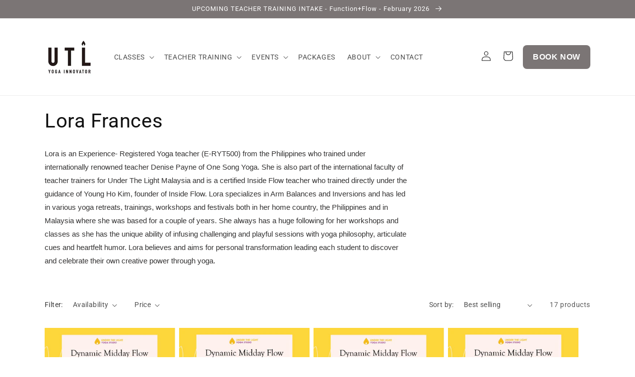

--- FILE ---
content_type: text/html; charset=utf-8
request_url: https://utlmy.com/collections/lora-frances?page=1
body_size: 29714
content:
<!doctype html>
<html class="no-js" lang="en">
  <head>
    <meta charset="utf-8">
    <meta http-equiv="X-UA-Compatible" content="IE=edge">
    <meta name="viewport" content="width=device-width,initial-scale=1">
    <meta name="theme-color" content="">
    <link rel="canonical" href="https://utlmy.com/collections/lora-frances">
    <link rel="preconnect" href="https://cdn.shopify.com" crossorigin><link rel="icon" type="image/png" href="//utlmy.com/cdn/shop/files/utl_new_logo_fd1bdfc2-1e38-466d-8eab-dc804c42ef4f.jpg?crop=center&height=32&v=1743992418&width=32"><link rel="preconnect" href="https://fonts.shopifycdn.com" crossorigin><title>
      Lora Frances
 &ndash; UTL YOGA</title>

    
      <meta name="description" content="Lora is an Experience- Registered Yoga teacher (E-RYT500) from the Philippines who trained under internationally renowned teacher Denise Payne of One Song Yoga. She is also part of the international faculty of teacher trainers for Under The Light Malaysia and is a certified Inside Flow teacher who trained directly unde">
    

    

<meta property="og:site_name" content="UTL YOGA">
<meta property="og:url" content="https://utlmy.com/collections/lora-frances">
<meta property="og:title" content="Lora Frances">
<meta property="og:type" content="website">
<meta property="og:description" content="Lora is an Experience- Registered Yoga teacher (E-RYT500) from the Philippines who trained under internationally renowned teacher Denise Payne of One Song Yoga. She is also part of the international faculty of teacher trainers for Under The Light Malaysia and is a certified Inside Flow teacher who trained directly unde"><meta property="og:image" content="http://utlmy.com/cdn/shop/collections/lora_1.jpg?v=1588387251">
  <meta property="og:image:secure_url" content="https://utlmy.com/cdn/shop/collections/lora_1.jpg?v=1588387251">
  <meta property="og:image:width" content="685">
  <meta property="og:image:height" content="464"><meta name="twitter:card" content="summary_large_image">
<meta name="twitter:title" content="Lora Frances">
<meta name="twitter:description" content="Lora is an Experience- Registered Yoga teacher (E-RYT500) from the Philippines who trained under internationally renowned teacher Denise Payne of One Song Yoga. She is also part of the international faculty of teacher trainers for Under The Light Malaysia and is a certified Inside Flow teacher who trained directly unde">


    <script src="//utlmy.com/cdn/shop/t/4/assets/global.js?v=24850326154503943211732497112" defer="defer"></script>
    <script>window.performance && window.performance.mark && window.performance.mark('shopify.content_for_header.start');</script><meta id="shopify-digital-wallet" name="shopify-digital-wallet" content="/34057748617/digital_wallets/dialog">
<meta name="shopify-checkout-api-token" content="27680ae10d711a27d6d1e0535bc2547b">
<meta id="in-context-paypal-metadata" data-shop-id="34057748617" data-venmo-supported="false" data-environment="production" data-locale="en_US" data-paypal-v4="true" data-currency="MYR">
<link rel="alternate" type="application/atom+xml" title="Feed" href="/collections/lora-frances.atom" />
<link rel="next" href="/collections/lora-frances?page=2">
<link rel="alternate" type="application/json+oembed" href="https://utlmy.com/collections/lora-frances.oembed">
<script async="async" src="/checkouts/internal/preloads.js?locale=en-MY"></script>
<script id="shopify-features" type="application/json">{"accessToken":"27680ae10d711a27d6d1e0535bc2547b","betas":["rich-media-storefront-analytics"],"domain":"utlmy.com","predictiveSearch":true,"shopId":34057748617,"locale":"en"}</script>
<script>var Shopify = Shopify || {};
Shopify.shop = "under-the-light-yoga-studio-kuala-lumpur.myshopify.com";
Shopify.locale = "en";
Shopify.currency = {"active":"MYR","rate":"1.0"};
Shopify.country = "MY";
Shopify.theme = {"name":"UTL_YOGA_2024_1125","id":140976816295,"schema_name":"Dawn","schema_version":"5.0.0","theme_store_id":887,"role":"main"};
Shopify.theme.handle = "null";
Shopify.theme.style = {"id":null,"handle":null};
Shopify.cdnHost = "utlmy.com/cdn";
Shopify.routes = Shopify.routes || {};
Shopify.routes.root = "/";</script>
<script type="module">!function(o){(o.Shopify=o.Shopify||{}).modules=!0}(window);</script>
<script>!function(o){function n(){var o=[];function n(){o.push(Array.prototype.slice.apply(arguments))}return n.q=o,n}var t=o.Shopify=o.Shopify||{};t.loadFeatures=n(),t.autoloadFeatures=n()}(window);</script>
<script id="shop-js-analytics" type="application/json">{"pageType":"collection"}</script>
<script defer="defer" async type="module" src="//utlmy.com/cdn/shopifycloud/shop-js/modules/v2/client.init-shop-cart-sync_C5BV16lS.en.esm.js"></script>
<script defer="defer" async type="module" src="//utlmy.com/cdn/shopifycloud/shop-js/modules/v2/chunk.common_CygWptCX.esm.js"></script>
<script type="module">
  await import("//utlmy.com/cdn/shopifycloud/shop-js/modules/v2/client.init-shop-cart-sync_C5BV16lS.en.esm.js");
await import("//utlmy.com/cdn/shopifycloud/shop-js/modules/v2/chunk.common_CygWptCX.esm.js");

  window.Shopify.SignInWithShop?.initShopCartSync?.({"fedCMEnabled":true,"windoidEnabled":true});

</script>
<script>(function() {
  var isLoaded = false;
  function asyncLoad() {
    if (isLoaded) return;
    isLoaded = true;
    var urls = ["https:\/\/inffuse.eventscalendar.co\/plugins\/shopify\/loader.js?app=calendar\u0026shop=under-the-light-yoga-studio-kuala-lumpur.myshopify.com\u0026shop=under-the-light-yoga-studio-kuala-lumpur.myshopify.com","https:\/\/inffuse.eventscalendar.co\/plugins\/shopify\/loader.js?app=calendar\u0026shop=under-the-light-yoga-studio-kuala-lumpur.myshopify.com\u0026shop=under-the-light-yoga-studio-kuala-lumpur.myshopify.com","https:\/\/inffuse.eventscalendar.co\/plugins\/shopify\/loader.js?app=calendar\u0026shop=under-the-light-yoga-studio-kuala-lumpur.myshopify.com\u0026shop=under-the-light-yoga-studio-kuala-lumpur.myshopify.com","https:\/\/static.rechargecdn.com\/assets\/js\/widget.min.js?shop=under-the-light-yoga-studio-kuala-lumpur.myshopify.com"];
    for (var i = 0; i < urls.length; i++) {
      var s = document.createElement('script');
      s.type = 'text/javascript';
      s.async = true;
      s.src = urls[i];
      var x = document.getElementsByTagName('script')[0];
      x.parentNode.insertBefore(s, x);
    }
  };
  if(window.attachEvent) {
    window.attachEvent('onload', asyncLoad);
  } else {
    window.addEventListener('load', asyncLoad, false);
  }
})();</script>
<script id="__st">var __st={"a":34057748617,"offset":28800,"reqid":"ad574405-f62a-4730-86c9-a977471b0b8e-1768600679","pageurl":"utlmy.com\/collections\/lora-frances?page=1","u":"b5e9b39a50a4","p":"collection","rtyp":"collection","rid":185937756297};</script>
<script>window.ShopifyPaypalV4VisibilityTracking = true;</script>
<script id="captcha-bootstrap">!function(){'use strict';const t='contact',e='account',n='new_comment',o=[[t,t],['blogs',n],['comments',n],[t,'customer']],c=[[e,'customer_login'],[e,'guest_login'],[e,'recover_customer_password'],[e,'create_customer']],r=t=>t.map((([t,e])=>`form[action*='/${t}']:not([data-nocaptcha='true']) input[name='form_type'][value='${e}']`)).join(','),a=t=>()=>t?[...document.querySelectorAll(t)].map((t=>t.form)):[];function s(){const t=[...o],e=r(t);return a(e)}const i='password',u='form_key',d=['recaptcha-v3-token','g-recaptcha-response','h-captcha-response',i],f=()=>{try{return window.sessionStorage}catch{return}},m='__shopify_v',_=t=>t.elements[u];function p(t,e,n=!1){try{const o=window.sessionStorage,c=JSON.parse(o.getItem(e)),{data:r}=function(t){const{data:e,action:n}=t;return t[m]||n?{data:e,action:n}:{data:t,action:n}}(c);for(const[e,n]of Object.entries(r))t.elements[e]&&(t.elements[e].value=n);n&&o.removeItem(e)}catch(o){console.error('form repopulation failed',{error:o})}}const l='form_type',E='cptcha';function T(t){t.dataset[E]=!0}const w=window,h=w.document,L='Shopify',v='ce_forms',y='captcha';let A=!1;((t,e)=>{const n=(g='f06e6c50-85a8-45c8-87d0-21a2b65856fe',I='https://cdn.shopify.com/shopifycloud/storefront-forms-hcaptcha/ce_storefront_forms_captcha_hcaptcha.v1.5.2.iife.js',D={infoText:'Protected by hCaptcha',privacyText:'Privacy',termsText:'Terms'},(t,e,n)=>{const o=w[L][v],c=o.bindForm;if(c)return c(t,g,e,D).then(n);var r;o.q.push([[t,g,e,D],n]),r=I,A||(h.body.append(Object.assign(h.createElement('script'),{id:'captcha-provider',async:!0,src:r})),A=!0)});var g,I,D;w[L]=w[L]||{},w[L][v]=w[L][v]||{},w[L][v].q=[],w[L][y]=w[L][y]||{},w[L][y].protect=function(t,e){n(t,void 0,e),T(t)},Object.freeze(w[L][y]),function(t,e,n,w,h,L){const[v,y,A,g]=function(t,e,n){const i=e?o:[],u=t?c:[],d=[...i,...u],f=r(d),m=r(i),_=r(d.filter((([t,e])=>n.includes(e))));return[a(f),a(m),a(_),s()]}(w,h,L),I=t=>{const e=t.target;return e instanceof HTMLFormElement?e:e&&e.form},D=t=>v().includes(t);t.addEventListener('submit',(t=>{const e=I(t);if(!e)return;const n=D(e)&&!e.dataset.hcaptchaBound&&!e.dataset.recaptchaBound,o=_(e),c=g().includes(e)&&(!o||!o.value);(n||c)&&t.preventDefault(),c&&!n&&(function(t){try{if(!f())return;!function(t){const e=f();if(!e)return;const n=_(t);if(!n)return;const o=n.value;o&&e.removeItem(o)}(t);const e=Array.from(Array(32),(()=>Math.random().toString(36)[2])).join('');!function(t,e){_(t)||t.append(Object.assign(document.createElement('input'),{type:'hidden',name:u})),t.elements[u].value=e}(t,e),function(t,e){const n=f();if(!n)return;const o=[...t.querySelectorAll(`input[type='${i}']`)].map((({name:t})=>t)),c=[...d,...o],r={};for(const[a,s]of new FormData(t).entries())c.includes(a)||(r[a]=s);n.setItem(e,JSON.stringify({[m]:1,action:t.action,data:r}))}(t,e)}catch(e){console.error('failed to persist form',e)}}(e),e.submit())}));const S=(t,e)=>{t&&!t.dataset[E]&&(n(t,e.some((e=>e===t))),T(t))};for(const o of['focusin','change'])t.addEventListener(o,(t=>{const e=I(t);D(e)&&S(e,y())}));const B=e.get('form_key'),M=e.get(l),P=B&&M;t.addEventListener('DOMContentLoaded',(()=>{const t=y();if(P)for(const e of t)e.elements[l].value===M&&p(e,B);[...new Set([...A(),...v().filter((t=>'true'===t.dataset.shopifyCaptcha))])].forEach((e=>S(e,t)))}))}(h,new URLSearchParams(w.location.search),n,t,e,['guest_login'])})(!0,!0)}();</script>
<script integrity="sha256-4kQ18oKyAcykRKYeNunJcIwy7WH5gtpwJnB7kiuLZ1E=" data-source-attribution="shopify.loadfeatures" defer="defer" src="//utlmy.com/cdn/shopifycloud/storefront/assets/storefront/load_feature-a0a9edcb.js" crossorigin="anonymous"></script>
<script data-source-attribution="shopify.dynamic_checkout.dynamic.init">var Shopify=Shopify||{};Shopify.PaymentButton=Shopify.PaymentButton||{isStorefrontPortableWallets:!0,init:function(){window.Shopify.PaymentButton.init=function(){};var t=document.createElement("script");t.src="https://utlmy.com/cdn/shopifycloud/portable-wallets/latest/portable-wallets.en.js",t.type="module",document.head.appendChild(t)}};
</script>
<script data-source-attribution="shopify.dynamic_checkout.buyer_consent">
  function portableWalletsHideBuyerConsent(e){var t=document.getElementById("shopify-buyer-consent"),n=document.getElementById("shopify-subscription-policy-button");t&&n&&(t.classList.add("hidden"),t.setAttribute("aria-hidden","true"),n.removeEventListener("click",e))}function portableWalletsShowBuyerConsent(e){var t=document.getElementById("shopify-buyer-consent"),n=document.getElementById("shopify-subscription-policy-button");t&&n&&(t.classList.remove("hidden"),t.removeAttribute("aria-hidden"),n.addEventListener("click",e))}window.Shopify?.PaymentButton&&(window.Shopify.PaymentButton.hideBuyerConsent=portableWalletsHideBuyerConsent,window.Shopify.PaymentButton.showBuyerConsent=portableWalletsShowBuyerConsent);
</script>
<script data-source-attribution="shopify.dynamic_checkout.cart.bootstrap">document.addEventListener("DOMContentLoaded",(function(){function t(){return document.querySelector("shopify-accelerated-checkout-cart, shopify-accelerated-checkout")}if(t())Shopify.PaymentButton.init();else{new MutationObserver((function(e,n){t()&&(Shopify.PaymentButton.init(),n.disconnect())})).observe(document.body,{childList:!0,subtree:!0})}}));
</script>
<link id="shopify-accelerated-checkout-styles" rel="stylesheet" media="screen" href="https://utlmy.com/cdn/shopifycloud/portable-wallets/latest/accelerated-checkout-backwards-compat.css" crossorigin="anonymous">
<style id="shopify-accelerated-checkout-cart">
        #shopify-buyer-consent {
  margin-top: 1em;
  display: inline-block;
  width: 100%;
}

#shopify-buyer-consent.hidden {
  display: none;
}

#shopify-subscription-policy-button {
  background: none;
  border: none;
  padding: 0;
  text-decoration: underline;
  font-size: inherit;
  cursor: pointer;
}

#shopify-subscription-policy-button::before {
  box-shadow: none;
}

      </style>
<script id="sections-script" data-sections="header,footer" defer="defer" src="//utlmy.com/cdn/shop/t/4/compiled_assets/scripts.js?v=1273"></script>
<script>window.performance && window.performance.mark && window.performance.mark('shopify.content_for_header.end');</script>


    <style data-shopify>
      @font-face {
  font-family: Roboto;
  font-weight: 400;
  font-style: normal;
  font-display: swap;
  src: url("//utlmy.com/cdn/fonts/roboto/roboto_n4.2019d890f07b1852f56ce63ba45b2db45d852cba.woff2") format("woff2"),
       url("//utlmy.com/cdn/fonts/roboto/roboto_n4.238690e0007583582327135619c5f7971652fa9d.woff") format("woff");
}

      @font-face {
  font-family: Roboto;
  font-weight: 700;
  font-style: normal;
  font-display: swap;
  src: url("//utlmy.com/cdn/fonts/roboto/roboto_n7.f38007a10afbbde8976c4056bfe890710d51dec2.woff2") format("woff2"),
       url("//utlmy.com/cdn/fonts/roboto/roboto_n7.94bfdd3e80c7be00e128703d245c207769d763f9.woff") format("woff");
}

      @font-face {
  font-family: Roboto;
  font-weight: 400;
  font-style: italic;
  font-display: swap;
  src: url("//utlmy.com/cdn/fonts/roboto/roboto_i4.57ce898ccda22ee84f49e6b57ae302250655e2d4.woff2") format("woff2"),
       url("//utlmy.com/cdn/fonts/roboto/roboto_i4.b21f3bd061cbcb83b824ae8c7671a82587b264bf.woff") format("woff");
}

      @font-face {
  font-family: Roboto;
  font-weight: 700;
  font-style: italic;
  font-display: swap;
  src: url("//utlmy.com/cdn/fonts/roboto/roboto_i7.7ccaf9410746f2c53340607c42c43f90a9005937.woff2") format("woff2"),
       url("//utlmy.com/cdn/fonts/roboto/roboto_i7.49ec21cdd7148292bffea74c62c0df6e93551516.woff") format("woff");
}

      @font-face {
  font-family: Roboto;
  font-weight: 400;
  font-style: normal;
  font-display: swap;
  src: url("//utlmy.com/cdn/fonts/roboto/roboto_n4.2019d890f07b1852f56ce63ba45b2db45d852cba.woff2") format("woff2"),
       url("//utlmy.com/cdn/fonts/roboto/roboto_n4.238690e0007583582327135619c5f7971652fa9d.woff") format("woff");
}


      :root {
        --font-body-family: Roboto, sans-serif;
        --font-body-style: normal;
        --font-body-weight: 400;
        --font-body-weight-bold: 700;

        --font-heading-family: Roboto, sans-serif;
        --font-heading-style: normal;
        --font-heading-weight: 400;

        --font-body-scale: 1.0;
        --font-heading-scale: 1.0;

        --color-base-text: 18, 18, 18;
        --color-shadow: 18, 18, 18;
        --color-base-background-1: 255, 255, 255;
        --color-base-background-2: 243, 243, 243;
        --color-base-solid-button-labels: 255, 255, 255;
        --color-base-outline-button-labels: 18, 18, 18;
        --color-base-accent-1: 18, 18, 18;
        --color-base-accent-2: 51, 79, 180;
        --payment-terms-background-color: #ffffff;

        --gradient-base-background-1: #ffffff;
        --gradient-base-background-2: #f3f3f3;
        --gradient-base-accent-1: #121212;
        --gradient-base-accent-2: #334fb4;

        --media-padding: px;
        --media-border-opacity: 0.05;
        --media-border-width: 1px;
        --media-radius: 0px;
        --media-shadow-opacity: 0.0;
        --media-shadow-horizontal-offset: 0px;
        --media-shadow-vertical-offset: 4px;
        --media-shadow-blur-radius: 5px;

        --page-width: 120rem;
        --page-width-margin: 0rem;

        --card-image-padding: 0.0rem;
        --card-corner-radius: 0.0rem;
        --card-text-alignment: left;
        --card-border-width: 0.0rem;
        --card-border-opacity: 0.1;
        --card-shadow-opacity: 0.0;
        --card-shadow-horizontal-offset: 0.0rem;
        --card-shadow-vertical-offset: 0.4rem;
        --card-shadow-blur-radius: 0.5rem;

        --badge-corner-radius: 4.0rem;

        --popup-border-width: 1px;
        --popup-border-opacity: 0.1;
        --popup-corner-radius: 0px;
        --popup-shadow-opacity: 0.0;
        --popup-shadow-horizontal-offset: 0px;
        --popup-shadow-vertical-offset: 4px;
        --popup-shadow-blur-radius: 5px;

        --drawer-border-width: 1px;
        --drawer-border-opacity: 0.1;
        --drawer-shadow-opacity: 0.0;
        --drawer-shadow-horizontal-offset: 0px;
        --drawer-shadow-vertical-offset: 4px;
        --drawer-shadow-blur-radius: 5px;

        --spacing-sections-desktop: 0px;
        --spacing-sections-mobile: 0px;

        --grid-desktop-vertical-spacing: 8px;
        --grid-desktop-horizontal-spacing: 8px;
        --grid-mobile-vertical-spacing: 4px;
        --grid-mobile-horizontal-spacing: 4px;

        --text-boxes-border-opacity: 0.1;
        --text-boxes-border-width: 0px;
        --text-boxes-radius: 0px;
        --text-boxes-shadow-opacity: 0.0;
        --text-boxes-shadow-horizontal-offset: 0px;
        --text-boxes-shadow-vertical-offset: 4px;
        --text-boxes-shadow-blur-radius: 5px;

        --buttons-radius: 8px;
        --buttons-radius-outset: 8px;
        --buttons-border-width: 0px;
        --buttons-border-opacity: 1.0;
        --buttons-shadow-opacity: 0.0;
        --buttons-shadow-horizontal-offset: 0px;
        --buttons-shadow-vertical-offset: 4px;
        --buttons-shadow-blur-radius: 5px;
        --buttons-border-offset: 0.3px;

        --inputs-radius: 0px;
        --inputs-border-width: 1px;
        --inputs-border-opacity: 0.55;
        --inputs-shadow-opacity: 0.0;
        --inputs-shadow-horizontal-offset: 0px;
        --inputs-margin-offset: 0px;
        --inputs-shadow-vertical-offset: 4px;
        --inputs-shadow-blur-radius: 5px;
        --inputs-radius-outset: 0px;

        --variant-pills-radius: 40px;
        --variant-pills-border-width: 1px;
        --variant-pills-border-opacity: 0.55;
        --variant-pills-shadow-opacity: 0.0;
        --variant-pills-shadow-horizontal-offset: 0px;
        --variant-pills-shadow-vertical-offset: 4px;
        --variant-pills-shadow-blur-radius: 5px;
      }

      *,
      *::before,
      *::after {
        box-sizing: inherit;
      }

      html {
        box-sizing: border-box;
        font-size: calc(var(--font-body-scale) * 62.5%);
        height: 100%;
      }

      body {
        display: grid;
        grid-template-rows: auto auto 1fr auto;
        grid-template-columns: 100%;
        min-height: 100%;
        margin: 0;
        font-size: 1.5rem;
        letter-spacing: 0.06rem;
        line-height: calc(1 + 0.8 / var(--font-body-scale));
        font-family: var(--font-body-family);
        font-style: var(--font-body-style);
        font-weight: var(--font-body-weight);
      }

      @media screen and (min-width: 750px) {
        body {
          font-size: 1.6rem;
        }
      }
    </style>

    <link href="//utlmy.com/cdn/shop/t/4/assets/base.css?v=33648442733440060821732497112" rel="stylesheet" type="text/css" media="all" />
<link rel="preload" as="font" href="//utlmy.com/cdn/fonts/roboto/roboto_n4.2019d890f07b1852f56ce63ba45b2db45d852cba.woff2" type="font/woff2" crossorigin><link rel="preload" as="font" href="//utlmy.com/cdn/fonts/roboto/roboto_n4.2019d890f07b1852f56ce63ba45b2db45d852cba.woff2" type="font/woff2" crossorigin><link rel="stylesheet" href="//utlmy.com/cdn/shop/t/4/assets/component-predictive-search.css?v=165644661289088488651732497112" media="print" onload="this.media='all'"><script>document.documentElement.className = document.documentElement.className.replace('no-js', 'js');
    if (Shopify.designMode) {
      document.documentElement.classList.add('shopify-design-mode');
    }
    </script>
  <link href="https://monorail-edge.shopifysvc.com" rel="dns-prefetch">
<script>(function(){if ("sendBeacon" in navigator && "performance" in window) {try {var session_token_from_headers = performance.getEntriesByType('navigation')[0].serverTiming.find(x => x.name == '_s').description;} catch {var session_token_from_headers = undefined;}var session_cookie_matches = document.cookie.match(/_shopify_s=([^;]*)/);var session_token_from_cookie = session_cookie_matches && session_cookie_matches.length === 2 ? session_cookie_matches[1] : "";var session_token = session_token_from_headers || session_token_from_cookie || "";function handle_abandonment_event(e) {var entries = performance.getEntries().filter(function(entry) {return /monorail-edge.shopifysvc.com/.test(entry.name);});if (!window.abandonment_tracked && entries.length === 0) {window.abandonment_tracked = true;var currentMs = Date.now();var navigation_start = performance.timing.navigationStart;var payload = {shop_id: 34057748617,url: window.location.href,navigation_start,duration: currentMs - navigation_start,session_token,page_type: "collection"};window.navigator.sendBeacon("https://monorail-edge.shopifysvc.com/v1/produce", JSON.stringify({schema_id: "online_store_buyer_site_abandonment/1.1",payload: payload,metadata: {event_created_at_ms: currentMs,event_sent_at_ms: currentMs}}));}}window.addEventListener('pagehide', handle_abandonment_event);}}());</script>
<script id="web-pixels-manager-setup">(function e(e,d,r,n,o){if(void 0===o&&(o={}),!Boolean(null===(a=null===(i=window.Shopify)||void 0===i?void 0:i.analytics)||void 0===a?void 0:a.replayQueue)){var i,a;window.Shopify=window.Shopify||{};var t=window.Shopify;t.analytics=t.analytics||{};var s=t.analytics;s.replayQueue=[],s.publish=function(e,d,r){return s.replayQueue.push([e,d,r]),!0};try{self.performance.mark("wpm:start")}catch(e){}var l=function(){var e={modern:/Edge?\/(1{2}[4-9]|1[2-9]\d|[2-9]\d{2}|\d{4,})\.\d+(\.\d+|)|Firefox\/(1{2}[4-9]|1[2-9]\d|[2-9]\d{2}|\d{4,})\.\d+(\.\d+|)|Chrom(ium|e)\/(9{2}|\d{3,})\.\d+(\.\d+|)|(Maci|X1{2}).+ Version\/(15\.\d+|(1[6-9]|[2-9]\d|\d{3,})\.\d+)([,.]\d+|)( \(\w+\)|)( Mobile\/\w+|) Safari\/|Chrome.+OPR\/(9{2}|\d{3,})\.\d+\.\d+|(CPU[ +]OS|iPhone[ +]OS|CPU[ +]iPhone|CPU IPhone OS|CPU iPad OS)[ +]+(15[._]\d+|(1[6-9]|[2-9]\d|\d{3,})[._]\d+)([._]\d+|)|Android:?[ /-](13[3-9]|1[4-9]\d|[2-9]\d{2}|\d{4,})(\.\d+|)(\.\d+|)|Android.+Firefox\/(13[5-9]|1[4-9]\d|[2-9]\d{2}|\d{4,})\.\d+(\.\d+|)|Android.+Chrom(ium|e)\/(13[3-9]|1[4-9]\d|[2-9]\d{2}|\d{4,})\.\d+(\.\d+|)|SamsungBrowser\/([2-9]\d|\d{3,})\.\d+/,legacy:/Edge?\/(1[6-9]|[2-9]\d|\d{3,})\.\d+(\.\d+|)|Firefox\/(5[4-9]|[6-9]\d|\d{3,})\.\d+(\.\d+|)|Chrom(ium|e)\/(5[1-9]|[6-9]\d|\d{3,})\.\d+(\.\d+|)([\d.]+$|.*Safari\/(?![\d.]+ Edge\/[\d.]+$))|(Maci|X1{2}).+ Version\/(10\.\d+|(1[1-9]|[2-9]\d|\d{3,})\.\d+)([,.]\d+|)( \(\w+\)|)( Mobile\/\w+|) Safari\/|Chrome.+OPR\/(3[89]|[4-9]\d|\d{3,})\.\d+\.\d+|(CPU[ +]OS|iPhone[ +]OS|CPU[ +]iPhone|CPU IPhone OS|CPU iPad OS)[ +]+(10[._]\d+|(1[1-9]|[2-9]\d|\d{3,})[._]\d+)([._]\d+|)|Android:?[ /-](13[3-9]|1[4-9]\d|[2-9]\d{2}|\d{4,})(\.\d+|)(\.\d+|)|Mobile Safari.+OPR\/([89]\d|\d{3,})\.\d+\.\d+|Android.+Firefox\/(13[5-9]|1[4-9]\d|[2-9]\d{2}|\d{4,})\.\d+(\.\d+|)|Android.+Chrom(ium|e)\/(13[3-9]|1[4-9]\d|[2-9]\d{2}|\d{4,})\.\d+(\.\d+|)|Android.+(UC? ?Browser|UCWEB|U3)[ /]?(15\.([5-9]|\d{2,})|(1[6-9]|[2-9]\d|\d{3,})\.\d+)\.\d+|SamsungBrowser\/(5\.\d+|([6-9]|\d{2,})\.\d+)|Android.+MQ{2}Browser\/(14(\.(9|\d{2,})|)|(1[5-9]|[2-9]\d|\d{3,})(\.\d+|))(\.\d+|)|K[Aa][Ii]OS\/(3\.\d+|([4-9]|\d{2,})\.\d+)(\.\d+|)/},d=e.modern,r=e.legacy,n=navigator.userAgent;return n.match(d)?"modern":n.match(r)?"legacy":"unknown"}(),u="modern"===l?"modern":"legacy",c=(null!=n?n:{modern:"",legacy:""})[u],f=function(e){return[e.baseUrl,"/wpm","/b",e.hashVersion,"modern"===e.buildTarget?"m":"l",".js"].join("")}({baseUrl:d,hashVersion:r,buildTarget:u}),m=function(e){var d=e.version,r=e.bundleTarget,n=e.surface,o=e.pageUrl,i=e.monorailEndpoint;return{emit:function(e){var a=e.status,t=e.errorMsg,s=(new Date).getTime(),l=JSON.stringify({metadata:{event_sent_at_ms:s},events:[{schema_id:"web_pixels_manager_load/3.1",payload:{version:d,bundle_target:r,page_url:o,status:a,surface:n,error_msg:t},metadata:{event_created_at_ms:s}}]});if(!i)return console&&console.warn&&console.warn("[Web Pixels Manager] No Monorail endpoint provided, skipping logging."),!1;try{return self.navigator.sendBeacon.bind(self.navigator)(i,l)}catch(e){}var u=new XMLHttpRequest;try{return u.open("POST",i,!0),u.setRequestHeader("Content-Type","text/plain"),u.send(l),!0}catch(e){return console&&console.warn&&console.warn("[Web Pixels Manager] Got an unhandled error while logging to Monorail."),!1}}}}({version:r,bundleTarget:l,surface:e.surface,pageUrl:self.location.href,monorailEndpoint:e.monorailEndpoint});try{o.browserTarget=l,function(e){var d=e.src,r=e.async,n=void 0===r||r,o=e.onload,i=e.onerror,a=e.sri,t=e.scriptDataAttributes,s=void 0===t?{}:t,l=document.createElement("script"),u=document.querySelector("head"),c=document.querySelector("body");if(l.async=n,l.src=d,a&&(l.integrity=a,l.crossOrigin="anonymous"),s)for(var f in s)if(Object.prototype.hasOwnProperty.call(s,f))try{l.dataset[f]=s[f]}catch(e){}if(o&&l.addEventListener("load",o),i&&l.addEventListener("error",i),u)u.appendChild(l);else{if(!c)throw new Error("Did not find a head or body element to append the script");c.appendChild(l)}}({src:f,async:!0,onload:function(){if(!function(){var e,d;return Boolean(null===(d=null===(e=window.Shopify)||void 0===e?void 0:e.analytics)||void 0===d?void 0:d.initialized)}()){var d=window.webPixelsManager.init(e)||void 0;if(d){var r=window.Shopify.analytics;r.replayQueue.forEach((function(e){var r=e[0],n=e[1],o=e[2];d.publishCustomEvent(r,n,o)})),r.replayQueue=[],r.publish=d.publishCustomEvent,r.visitor=d.visitor,r.initialized=!0}}},onerror:function(){return m.emit({status:"failed",errorMsg:"".concat(f," has failed to load")})},sri:function(e){var d=/^sha384-[A-Za-z0-9+/=]+$/;return"string"==typeof e&&d.test(e)}(c)?c:"",scriptDataAttributes:o}),m.emit({status:"loading"})}catch(e){m.emit({status:"failed",errorMsg:(null==e?void 0:e.message)||"Unknown error"})}}})({shopId: 34057748617,storefrontBaseUrl: "https://utlmy.com",extensionsBaseUrl: "https://extensions.shopifycdn.com/cdn/shopifycloud/web-pixels-manager",monorailEndpoint: "https://monorail-edge.shopifysvc.com/unstable/produce_batch",surface: "storefront-renderer",enabledBetaFlags: ["2dca8a86"],webPixelsConfigList: [{"id":"75923623","eventPayloadVersion":"v1","runtimeContext":"LAX","scriptVersion":"1","type":"CUSTOM","privacyPurposes":["MARKETING"],"name":"Meta pixel (migrated)"},{"id":"92078247","eventPayloadVersion":"v1","runtimeContext":"LAX","scriptVersion":"1","type":"CUSTOM","privacyPurposes":["ANALYTICS"],"name":"Google Analytics tag (migrated)"},{"id":"shopify-app-pixel","configuration":"{}","eventPayloadVersion":"v1","runtimeContext":"STRICT","scriptVersion":"0450","apiClientId":"shopify-pixel","type":"APP","privacyPurposes":["ANALYTICS","MARKETING"]},{"id":"shopify-custom-pixel","eventPayloadVersion":"v1","runtimeContext":"LAX","scriptVersion":"0450","apiClientId":"shopify-pixel","type":"CUSTOM","privacyPurposes":["ANALYTICS","MARKETING"]}],isMerchantRequest: false,initData: {"shop":{"name":"UTL YOGA","paymentSettings":{"currencyCode":"MYR"},"myshopifyDomain":"under-the-light-yoga-studio-kuala-lumpur.myshopify.com","countryCode":"MY","storefrontUrl":"https:\/\/utlmy.com"},"customer":null,"cart":null,"checkout":null,"productVariants":[],"purchasingCompany":null},},"https://utlmy.com/cdn","fcfee988w5aeb613cpc8e4bc33m6693e112",{"modern":"","legacy":""},{"shopId":"34057748617","storefrontBaseUrl":"https:\/\/utlmy.com","extensionBaseUrl":"https:\/\/extensions.shopifycdn.com\/cdn\/shopifycloud\/web-pixels-manager","surface":"storefront-renderer","enabledBetaFlags":"[\"2dca8a86\"]","isMerchantRequest":"false","hashVersion":"fcfee988w5aeb613cpc8e4bc33m6693e112","publish":"custom","events":"[[\"page_viewed\",{}],[\"collection_viewed\",{\"collection\":{\"id\":\"185937756297\",\"title\":\"Lora Frances\",\"productVariants\":[{\"price\":{\"amount\":16.2,\"currencyCode\":\"MYR\"},\"product\":{\"title\":\"[Online] Dynamic Midday Flow by Lora Frances (50 min) at 3pm Thu on 14 May 2020 -finished\",\"vendor\":\"UNDER THE LIGHT YOGA STUDIO\",\"id\":\"5008692150409\",\"untranslatedTitle\":\"[Online] Dynamic Midday Flow by Lora Frances (50 min) at 3pm Thu on 14 May 2020 -finished\",\"url\":\"\/products\/online-dynamic-midday-flow-by-lora-frances-50-min-at-3pm-thu-on-14-may-2020\",\"type\":\"live onlline yoga class\"},\"id\":\"33724525576329\",\"image\":{\"src\":\"\/\/utlmy.com\/cdn\/shop\/products\/dynamicflowbylora1_639cc562-c852-49d1-99a3-9abc43373a98.jpg?v=1588839956\"},\"sku\":\"\",\"title\":\"Default Title\",\"untranslatedTitle\":\"Default Title\"},{\"price\":{\"amount\":18.0,\"currencyCode\":\"MYR\"},\"product\":{\"title\":\"[Online] Dynamic Midday Flow by Lora Frances (50 min) at 3pm Thu on 16 July 2020 - finished\",\"vendor\":\"UNDER THE LIGHT YOGA STUDIO\",\"id\":\"5451845599399\",\"untranslatedTitle\":\"[Online] Dynamic Midday Flow by Lora Frances (50 min) at 3pm Thu on 16 July 2020 - finished\",\"url\":\"\/products\/online-dynamic-midday-flow-by-lora-frances-50-min-at-3pm-thu-on-16-july-2020-gmt-8\",\"type\":\"live onlline yoga class\"},\"id\":\"35140385210535\",\"image\":{\"src\":\"\/\/utlmy.com\/cdn\/shop\/products\/dynamicflowbylorawithtimezone_052d6429-4f41-4d22-b837-482d9a2e8125.jpg?v=1594311835\"},\"sku\":\"\",\"title\":\"Default Title\",\"untranslatedTitle\":\"Default Title\"},{\"price\":{\"amount\":16.2,\"currencyCode\":\"MYR\"},\"product\":{\"title\":\"[Online] Dynamic Midday Flow by Lora Frances (50 min) at 3pm Thu on 7 May 2020 -finished\",\"vendor\":\"UNDER THE LIGHT YOGA STUDIO\",\"id\":\"4974638104713\",\"untranslatedTitle\":\"[Online] Dynamic Midday Flow by Lora Frances (50 min) at 3pm Thu on 7 May 2020 -finished\",\"url\":\"\/products\/online-dynamic-midday-flow-by-lora-frances-50-min-at-3pm-thu-on-7-may-2020-gmt-8\",\"type\":\"live onlline yoga class\"},\"id\":\"33635145220233\",\"image\":{\"src\":\"\/\/utlmy.com\/cdn\/shop\/products\/dynamicflowbylora1.jpg?v=1588385416\"},\"sku\":\"\",\"title\":\"Default Title\",\"untranslatedTitle\":\"Default Title\"},{\"price\":{\"amount\":18.0,\"currencyCode\":\"MYR\"},\"product\":{\"title\":\"[Online] Dynamic Midday Flow by Lora Frances (50 min) at 3pm Thu on 23 July 2020 - finished\",\"vendor\":\"UNDER THE LIGHT YOGA STUDIO\",\"id\":\"5496856445095\",\"untranslatedTitle\":\"[Online] Dynamic Midday Flow by Lora Frances (50 min) at 3pm Thu on 23 July 2020 - finished\",\"url\":\"\/products\/online-dynamic-midday-flow-by-lora-frances-50-min-at-3pm-thu-on-23-july-2020-gmt-8\",\"type\":\"live onlline yoga class\"},\"id\":\"35255617421479\",\"image\":{\"src\":\"\/\/utlmy.com\/cdn\/shop\/products\/dynamicflowbylorawithtimezone_ddc6f951-cffb-4e28-b78d-e2c9e53d9bd2.jpg?v=1594911854\"},\"sku\":\"\",\"title\":\"Default Title\",\"untranslatedTitle\":\"Default Title\"},{\"price\":{\"amount\":16.2,\"currencyCode\":\"MYR\"},\"product\":{\"title\":\"[Online] Dynamic Midday Flow by Lora Frances (50 min) at 3pm Thu on 18 June 2020 -finished\",\"vendor\":\"UNDER THE LIGHT YOGA STUDIO\",\"id\":\"5315317760167\",\"untranslatedTitle\":\"[Online] Dynamic Midday Flow by Lora Frances (50 min) at 3pm Thu on 18 June 2020 -finished\",\"url\":\"\/products\/online-dynamic-midday-flow-by-lora-frances-50-min-at-3pm-thu-on-18-june-2020-gmt-8\",\"type\":\"live onlline yoga class\"},\"id\":\"34673950851239\",\"image\":{\"src\":\"\/\/utlmy.com\/cdn\/shop\/products\/dynamicflowbylora1_78975a8f-c706-4302-a33b-c500a8709859.jpg?v=1591869982\"},\"sku\":\"\",\"title\":\"Default Title\",\"untranslatedTitle\":\"Default Title\"},{\"price\":{\"amount\":18.0,\"currencyCode\":\"MYR\"},\"product\":{\"title\":\"[Online] Dynamic Midday Flow by Lora Frances (50 min) at 3pm Thu on 13 Aug 2020 - finished\",\"vendor\":\"UNDER THE LIGHT YOGA STUDIO\",\"id\":\"5601484603559\",\"untranslatedTitle\":\"[Online] Dynamic Midday Flow by Lora Frances (50 min) at 3pm Thu on 13 Aug 2020 - finished\",\"url\":\"\/products\/online-dynamic-midday-flow-by-lora-frances-50-min-at-3pm-thu-on-13-aug-2020-gmt-8\",\"type\":\"live onlline yoga class\"},\"id\":\"35640058839207\",\"image\":{\"src\":\"\/\/utlmy.com\/cdn\/shop\/products\/dynamicflowbylorawithtimezone_afbc79ad-ae8a-448e-972b-458f8092dab0.jpg?v=1596731881\"},\"sku\":\"\",\"title\":\"Default Title\",\"untranslatedTitle\":\"Default Title\"},{\"price\":{\"amount\":18.0,\"currencyCode\":\"MYR\"},\"product\":{\"title\":\"[Online] Dynamic Midday Flow by Lora Frances (50 min) at 3pm Thu on 6 Aug 2020 - finished\",\"vendor\":\"UNDER THE LIGHT YOGA STUDIO\",\"id\":\"5570551283879\",\"untranslatedTitle\":\"[Online] Dynamic Midday Flow by Lora Frances (50 min) at 3pm Thu on 6 Aug 2020 - finished\",\"url\":\"\/products\/online-dynamic-midday-flow-by-lora-frances-50-min-at-3pm-thu-on-6-aug-2020-gmt-8\",\"type\":\"live onlline yoga class\"},\"id\":\"35504669819047\",\"image\":{\"src\":\"\/\/utlmy.com\/cdn\/shop\/products\/dynamicflowbylorawithtimezone_bf7a4107-4f7f-46d5-8908-7402fa260761.jpg?v=1596125230\"},\"sku\":\"\",\"title\":\"Default Title\",\"untranslatedTitle\":\"Default Title\"},{\"price\":{\"amount\":18.0,\"currencyCode\":\"MYR\"},\"product\":{\"title\":\"[Online] Dynamic Midday Flow by Lora Frances (50 min) at 3pm Thu on 30 July 2020 - finished\",\"vendor\":\"UNDER THE LIGHT YOGA STUDIO\",\"id\":\"5535772278951\",\"untranslatedTitle\":\"[Online] Dynamic Midday Flow by Lora Frances (50 min) at 3pm Thu on 30 July 2020 - finished\",\"url\":\"\/products\/online-dynamic-midday-flow-by-lora-frances-50-min-at-3pm-thu-on-30-july-2020-gmt-8\",\"type\":\"live onlline yoga class\"},\"id\":\"35384180408487\",\"image\":{\"src\":\"\/\/utlmy.com\/cdn\/shop\/products\/dynamicflowbylorawithtimezone_900f0964-8cf2-4bd3-bd02-33c9682e3398.jpg?v=1595499757\"},\"sku\":\"\",\"title\":\"Default Title\",\"untranslatedTitle\":\"Default Title\"},{\"price\":{\"amount\":18.0,\"currencyCode\":\"MYR\"},\"product\":{\"title\":\"[Online] Dynamic Midday Flow by Lora Frances (50 min) at 3pm Thu on 27 Aug 2020 - finished\",\"vendor\":\"UNDER THE LIGHT YOGA STUDIO\",\"id\":\"5666217033895\",\"untranslatedTitle\":\"[Online] Dynamic Midday Flow by Lora Frances (50 min) at 3pm Thu on 27 Aug 2020 - finished\",\"url\":\"\/products\/online-dynamic-midday-flow-by-lora-frances-50-min-at-3pm-thu-on-27-aug-2020-gmt-8\",\"type\":\"live onlline yoga class\"},\"id\":\"35936802013351\",\"image\":{\"src\":\"\/\/utlmy.com\/cdn\/shop\/products\/dynamicflowbylorawithtimezone_7fffac3f-1aea-4e59-bd94-11f412148976.jpg?v=1597976758\"},\"sku\":\"\",\"title\":\"Default Title\",\"untranslatedTitle\":\"Default Title\"},{\"price\":{\"amount\":16.2,\"currencyCode\":\"MYR\"},\"product\":{\"title\":\"[Online] Dynamic Midday Flow by Lora Frances (50 min) at 3pm Thu on 25 June 2020 - finished\",\"vendor\":\"UNDER THE LIGHT YOGA STUDIO\",\"id\":\"5349931974823\",\"untranslatedTitle\":\"[Online] Dynamic Midday Flow by Lora Frances (50 min) at 3pm Thu on 25 June 2020 - finished\",\"url\":\"\/products\/online-dynamic-midday-flow-by-lora-frances-50-min-at-3pm-thu-on-25-june-2020-gmt-8\",\"type\":\"live onlline yoga class\"},\"id\":\"34777984565415\",\"image\":{\"src\":\"\/\/utlmy.com\/cdn\/shop\/products\/dynamicflowbylorawithtimezone.jpg?v=1592996743\"},\"sku\":\"\",\"title\":\"Default Title\",\"untranslatedTitle\":\"Default Title\"},{\"price\":{\"amount\":16.2,\"currencyCode\":\"MYR\"},\"product\":{\"title\":\"[Online] Dynamic Midday Flow by Lora Frances (50 min) at 3pm Thu on 11 June 2020 - finished\",\"vendor\":\"UNDER THE LIGHT YOGA STUDIO\",\"id\":\"5280461881511\",\"untranslatedTitle\":\"[Online] Dynamic Midday Flow by Lora Frances (50 min) at 3pm Thu on 11 June 2020 - finished\",\"url\":\"\/products\/online-dynamic-midday-flow-by-lora-frances-50-min-at-3pm-thu-on-11-june-2020-gmt-8\",\"type\":\"live onlline yoga class\"},\"id\":\"34574854553767\",\"image\":{\"src\":\"\/\/utlmy.com\/cdn\/shop\/products\/dynamicflowbylora1_65144a6b-8411-4f37-b6d1-22ff6e3e3898.jpg?v=1591262202\"},\"sku\":\"\",\"title\":\"Default Title\",\"untranslatedTitle\":\"Default Title\"},{\"price\":{\"amount\":18.0,\"currencyCode\":\"MYR\"},\"product\":{\"title\":\"[Online] Dynamic Midday Flow by Lora Frances (50 min) at 3pm Thu on 9 July 2020 - finished\",\"vendor\":\"UNDER THE LIGHT YOGA STUDIO\",\"id\":\"5411188736167\",\"untranslatedTitle\":\"[Online] Dynamic Midday Flow by Lora Frances (50 min) at 3pm Thu on 9 July 2020 - finished\",\"url\":\"\/products\/online-dynamic-midday-flow-by-lora-frances-50-min-at-3pm-thu-on-9-july-2020-gmt-8\",\"type\":\"live onlline yoga class\"},\"id\":\"35023405449383\",\"image\":{\"src\":\"\/\/utlmy.com\/cdn\/shop\/products\/dynamicflowbylorawithtimezone_6318bff3-4bac-4692-8ab6-eb5dd88524e3.jpg?v=1593692131\"},\"sku\":\"\",\"title\":\"Default Title\",\"untranslatedTitle\":\"Default Title\"},{\"price\":{\"amount\":16.2,\"currencyCode\":\"MYR\"},\"product\":{\"title\":\"[Online] Dynamic Midday Flow by Lora Frances (50 min) at 3pm Thu on 4 June 2020 - finished\",\"vendor\":\"UNDER THE LIGHT YOGA STUDIO\",\"id\":\"5249509851303\",\"untranslatedTitle\":\"[Online] Dynamic Midday Flow by Lora Frances (50 min) at 3pm Thu on 4 June 2020 - finished\",\"url\":\"\/products\/online-dynamic-midday-flow-by-lora-frances-50-min-at-3pm-thu-on-4-june-2020-gmt-8\",\"type\":\"live onlline yoga class\"},\"id\":\"34486348939431\",\"image\":{\"src\":\"\/\/utlmy.com\/cdn\/shop\/products\/dynamicflowbylora1_ce6de2c3-b877-4ae6-aaef-a33506798cd6.jpg?v=1590654879\"},\"sku\":\"\",\"title\":\"Default Title\",\"untranslatedTitle\":\"Default Title\"},{\"price\":{\"amount\":16.2,\"currencyCode\":\"MYR\"},\"product\":{\"title\":\"[Online] Dynamic Midday Flow by Lora Frances (50 min) at 3pm Thu on 21 May 2020 - finished\",\"vendor\":\"UNDER THE LIGHT YOGA STUDIO\",\"id\":\"5047141171337\",\"untranslatedTitle\":\"[Online] Dynamic Midday Flow by Lora Frances (50 min) at 3pm Thu on 21 May 2020 - finished\",\"url\":\"\/products\/online-dynamic-midday-flow-by-lora-frances-50-min-at-3pm-thu-on-21-may-2020-gmt-8\",\"type\":\"live onlline yoga class\"},\"id\":\"33836882493577\",\"image\":{\"src\":\"\/\/utlmy.com\/cdn\/shop\/products\/dynamicflowbylora1_3a14805f-11f5-49e6-90b7-3448cf860aae.jpg?v=1589459150\"},\"sku\":\"\",\"title\":\"Default Title\",\"untranslatedTitle\":\"Default Title\"},{\"price\":{\"amount\":18.0,\"currencyCode\":\"MYR\"},\"product\":{\"title\":\"[Online] Dynamic Midday Flow by Lora Frances (50 min) at 3pm Thu on 20 Aug 2020 - finished\",\"vendor\":\"UNDER THE LIGHT YOGA STUDIO\",\"id\":\"5632280723623\",\"untranslatedTitle\":\"[Online] Dynamic Midday Flow by Lora Frances (50 min) at 3pm Thu on 20 Aug 2020 - finished\",\"url\":\"\/products\/online-dynamic-midday-flow-by-lora-frances-50-min-at-3pm-thu-on-20-aug-2020-gmt-8\",\"type\":\"live onlline yoga class\"},\"id\":\"35771138801831\",\"image\":{\"src\":\"\/\/utlmy.com\/cdn\/shop\/products\/dynamicflowbylorawithtimezone_64630976-c6c7-4f1c-946b-b60bcd4e91eb.jpg?v=1597335200\"},\"sku\":\"\",\"title\":\"Default Title\",\"untranslatedTitle\":\"Default Title\"},{\"price\":{\"amount\":18.0,\"currencyCode\":\"MYR\"},\"product\":{\"title\":\"[Online] Dynamic Midday Flow by Lora Frances (50 min) at 3pm Thu on 2 July 2020 -finished\",\"vendor\":\"UNDER THE LIGHT YOGA STUDIO\",\"id\":\"5381095981223\",\"untranslatedTitle\":\"[Online] Dynamic Midday Flow by Lora Frances (50 min) at 3pm Thu on 2 July 2020 -finished\",\"url\":\"\/products\/online-dynamic-midday-flow-by-lora-frances-50-min-at-3pm-thu-on-2-july-2020-gmt-8\",\"type\":\"live onlline yoga class\"},\"id\":\"34911220498599\",\"image\":{\"src\":\"\/\/utlmy.com\/cdn\/shop\/products\/dynamicflowbylorawithtimezone_1d82934e-f186-43da-beec-d2e4481837ac.jpg?v=1593076321\"},\"sku\":\"\",\"title\":\"Default Title\",\"untranslatedTitle\":\"Default Title\"}]}}]]"});</script><script>
  window.ShopifyAnalytics = window.ShopifyAnalytics || {};
  window.ShopifyAnalytics.meta = window.ShopifyAnalytics.meta || {};
  window.ShopifyAnalytics.meta.currency = 'MYR';
  var meta = {"products":[{"id":5008692150409,"gid":"gid:\/\/shopify\/Product\/5008692150409","vendor":"UNDER THE LIGHT YOGA STUDIO","type":"live onlline yoga class","handle":"online-dynamic-midday-flow-by-lora-frances-50-min-at-3pm-thu-on-14-may-2020","variants":[{"id":33724525576329,"price":1620,"name":"[Online] Dynamic Midday Flow by Lora Frances (50 min) at 3pm Thu on 14 May 2020 -finished","public_title":null,"sku":""}],"remote":false},{"id":5451845599399,"gid":"gid:\/\/shopify\/Product\/5451845599399","vendor":"UNDER THE LIGHT YOGA STUDIO","type":"live onlline yoga class","handle":"online-dynamic-midday-flow-by-lora-frances-50-min-at-3pm-thu-on-16-july-2020-gmt-8","variants":[{"id":35140385210535,"price":1800,"name":"[Online] Dynamic Midday Flow by Lora Frances (50 min) at 3pm Thu on 16 July 2020 - finished","public_title":null,"sku":""}],"remote":false},{"id":4974638104713,"gid":"gid:\/\/shopify\/Product\/4974638104713","vendor":"UNDER THE LIGHT YOGA STUDIO","type":"live onlline yoga class","handle":"online-dynamic-midday-flow-by-lora-frances-50-min-at-3pm-thu-on-7-may-2020-gmt-8","variants":[{"id":33635145220233,"price":1620,"name":"[Online] Dynamic Midday Flow by Lora Frances (50 min) at 3pm Thu on 7 May 2020 -finished","public_title":null,"sku":""}],"remote":false},{"id":5496856445095,"gid":"gid:\/\/shopify\/Product\/5496856445095","vendor":"UNDER THE LIGHT YOGA STUDIO","type":"live onlline yoga class","handle":"online-dynamic-midday-flow-by-lora-frances-50-min-at-3pm-thu-on-23-july-2020-gmt-8","variants":[{"id":35255617421479,"price":1800,"name":"[Online] Dynamic Midday Flow by Lora Frances (50 min) at 3pm Thu on 23 July 2020 - finished","public_title":null,"sku":""}],"remote":false},{"id":5315317760167,"gid":"gid:\/\/shopify\/Product\/5315317760167","vendor":"UNDER THE LIGHT YOGA STUDIO","type":"live onlline yoga class","handle":"online-dynamic-midday-flow-by-lora-frances-50-min-at-3pm-thu-on-18-june-2020-gmt-8","variants":[{"id":34673950851239,"price":1620,"name":"[Online] Dynamic Midday Flow by Lora Frances (50 min) at 3pm Thu on 18 June 2020 -finished","public_title":null,"sku":""}],"remote":false},{"id":5601484603559,"gid":"gid:\/\/shopify\/Product\/5601484603559","vendor":"UNDER THE LIGHT YOGA STUDIO","type":"live onlline yoga class","handle":"online-dynamic-midday-flow-by-lora-frances-50-min-at-3pm-thu-on-13-aug-2020-gmt-8","variants":[{"id":35640058839207,"price":1800,"name":"[Online] Dynamic Midday Flow by Lora Frances (50 min) at 3pm Thu on 13 Aug 2020 - finished","public_title":null,"sku":""}],"remote":false},{"id":5570551283879,"gid":"gid:\/\/shopify\/Product\/5570551283879","vendor":"UNDER THE LIGHT YOGA STUDIO","type":"live onlline yoga class","handle":"online-dynamic-midday-flow-by-lora-frances-50-min-at-3pm-thu-on-6-aug-2020-gmt-8","variants":[{"id":35504669819047,"price":1800,"name":"[Online] Dynamic Midday Flow by Lora Frances (50 min) at 3pm Thu on 6 Aug 2020 - finished","public_title":null,"sku":""}],"remote":false},{"id":5535772278951,"gid":"gid:\/\/shopify\/Product\/5535772278951","vendor":"UNDER THE LIGHT YOGA STUDIO","type":"live onlline yoga class","handle":"online-dynamic-midday-flow-by-lora-frances-50-min-at-3pm-thu-on-30-july-2020-gmt-8","variants":[{"id":35384180408487,"price":1800,"name":"[Online] Dynamic Midday Flow by Lora Frances (50 min) at 3pm Thu on 30 July 2020 - finished","public_title":null,"sku":""}],"remote":false},{"id":5666217033895,"gid":"gid:\/\/shopify\/Product\/5666217033895","vendor":"UNDER THE LIGHT YOGA STUDIO","type":"live onlline yoga class","handle":"online-dynamic-midday-flow-by-lora-frances-50-min-at-3pm-thu-on-27-aug-2020-gmt-8","variants":[{"id":35936802013351,"price":1800,"name":"[Online] Dynamic Midday Flow by Lora Frances (50 min) at 3pm Thu on 27 Aug 2020 - finished","public_title":null,"sku":""}],"remote":false},{"id":5349931974823,"gid":"gid:\/\/shopify\/Product\/5349931974823","vendor":"UNDER THE LIGHT YOGA STUDIO","type":"live onlline yoga class","handle":"online-dynamic-midday-flow-by-lora-frances-50-min-at-3pm-thu-on-25-june-2020-gmt-8","variants":[{"id":34777984565415,"price":1620,"name":"[Online] Dynamic Midday Flow by Lora Frances (50 min) at 3pm Thu on 25 June 2020 - finished","public_title":null,"sku":""}],"remote":false},{"id":5280461881511,"gid":"gid:\/\/shopify\/Product\/5280461881511","vendor":"UNDER THE LIGHT YOGA STUDIO","type":"live onlline yoga class","handle":"online-dynamic-midday-flow-by-lora-frances-50-min-at-3pm-thu-on-11-june-2020-gmt-8","variants":[{"id":34574854553767,"price":1620,"name":"[Online] Dynamic Midday Flow by Lora Frances (50 min) at 3pm Thu on 11 June 2020 - finished","public_title":null,"sku":""}],"remote":false},{"id":5411188736167,"gid":"gid:\/\/shopify\/Product\/5411188736167","vendor":"UNDER THE LIGHT YOGA STUDIO","type":"live onlline yoga class","handle":"online-dynamic-midday-flow-by-lora-frances-50-min-at-3pm-thu-on-9-july-2020-gmt-8","variants":[{"id":35023405449383,"price":1800,"name":"[Online] Dynamic Midday Flow by Lora Frances (50 min) at 3pm Thu on 9 July 2020 - finished","public_title":null,"sku":""}],"remote":false},{"id":5249509851303,"gid":"gid:\/\/shopify\/Product\/5249509851303","vendor":"UNDER THE LIGHT YOGA STUDIO","type":"live onlline yoga class","handle":"online-dynamic-midday-flow-by-lora-frances-50-min-at-3pm-thu-on-4-june-2020-gmt-8","variants":[{"id":34486348939431,"price":1620,"name":"[Online] Dynamic Midday Flow by Lora Frances (50 min) at 3pm Thu on 4 June 2020 - finished","public_title":null,"sku":""}],"remote":false},{"id":5047141171337,"gid":"gid:\/\/shopify\/Product\/5047141171337","vendor":"UNDER THE LIGHT YOGA STUDIO","type":"live onlline yoga class","handle":"online-dynamic-midday-flow-by-lora-frances-50-min-at-3pm-thu-on-21-may-2020-gmt-8","variants":[{"id":33836882493577,"price":1620,"name":"[Online] Dynamic Midday Flow by Lora Frances (50 min) at 3pm Thu on 21 May 2020 - finished","public_title":null,"sku":""}],"remote":false},{"id":5632280723623,"gid":"gid:\/\/shopify\/Product\/5632280723623","vendor":"UNDER THE LIGHT YOGA STUDIO","type":"live onlline yoga class","handle":"online-dynamic-midday-flow-by-lora-frances-50-min-at-3pm-thu-on-20-aug-2020-gmt-8","variants":[{"id":35771138801831,"price":1800,"name":"[Online] Dynamic Midday Flow by Lora Frances (50 min) at 3pm Thu on 20 Aug 2020 - finished","public_title":null,"sku":""}],"remote":false},{"id":5381095981223,"gid":"gid:\/\/shopify\/Product\/5381095981223","vendor":"UNDER THE LIGHT YOGA STUDIO","type":"live onlline yoga class","handle":"online-dynamic-midday-flow-by-lora-frances-50-min-at-3pm-thu-on-2-july-2020-gmt-8","variants":[{"id":34911220498599,"price":1800,"name":"[Online] Dynamic Midday Flow by Lora Frances (50 min) at 3pm Thu on 2 July 2020 -finished","public_title":null,"sku":""}],"remote":false}],"page":{"pageType":"collection","resourceType":"collection","resourceId":185937756297,"requestId":"ad574405-f62a-4730-86c9-a977471b0b8e-1768600679"}};
  for (var attr in meta) {
    window.ShopifyAnalytics.meta[attr] = meta[attr];
  }
</script>
<script class="analytics">
  (function () {
    var customDocumentWrite = function(content) {
      var jquery = null;

      if (window.jQuery) {
        jquery = window.jQuery;
      } else if (window.Checkout && window.Checkout.$) {
        jquery = window.Checkout.$;
      }

      if (jquery) {
        jquery('body').append(content);
      }
    };

    var hasLoggedConversion = function(token) {
      if (token) {
        return document.cookie.indexOf('loggedConversion=' + token) !== -1;
      }
      return false;
    }

    var setCookieIfConversion = function(token) {
      if (token) {
        var twoMonthsFromNow = new Date(Date.now());
        twoMonthsFromNow.setMonth(twoMonthsFromNow.getMonth() + 2);

        document.cookie = 'loggedConversion=' + token + '; expires=' + twoMonthsFromNow;
      }
    }

    var trekkie = window.ShopifyAnalytics.lib = window.trekkie = window.trekkie || [];
    if (trekkie.integrations) {
      return;
    }
    trekkie.methods = [
      'identify',
      'page',
      'ready',
      'track',
      'trackForm',
      'trackLink'
    ];
    trekkie.factory = function(method) {
      return function() {
        var args = Array.prototype.slice.call(arguments);
        args.unshift(method);
        trekkie.push(args);
        return trekkie;
      };
    };
    for (var i = 0; i < trekkie.methods.length; i++) {
      var key = trekkie.methods[i];
      trekkie[key] = trekkie.factory(key);
    }
    trekkie.load = function(config) {
      trekkie.config = config || {};
      trekkie.config.initialDocumentCookie = document.cookie;
      var first = document.getElementsByTagName('script')[0];
      var script = document.createElement('script');
      script.type = 'text/javascript';
      script.onerror = function(e) {
        var scriptFallback = document.createElement('script');
        scriptFallback.type = 'text/javascript';
        scriptFallback.onerror = function(error) {
                var Monorail = {
      produce: function produce(monorailDomain, schemaId, payload) {
        var currentMs = new Date().getTime();
        var event = {
          schema_id: schemaId,
          payload: payload,
          metadata: {
            event_created_at_ms: currentMs,
            event_sent_at_ms: currentMs
          }
        };
        return Monorail.sendRequest("https://" + monorailDomain + "/v1/produce", JSON.stringify(event));
      },
      sendRequest: function sendRequest(endpointUrl, payload) {
        // Try the sendBeacon API
        if (window && window.navigator && typeof window.navigator.sendBeacon === 'function' && typeof window.Blob === 'function' && !Monorail.isIos12()) {
          var blobData = new window.Blob([payload], {
            type: 'text/plain'
          });

          if (window.navigator.sendBeacon(endpointUrl, blobData)) {
            return true;
          } // sendBeacon was not successful

        } // XHR beacon

        var xhr = new XMLHttpRequest();

        try {
          xhr.open('POST', endpointUrl);
          xhr.setRequestHeader('Content-Type', 'text/plain');
          xhr.send(payload);
        } catch (e) {
          console.log(e);
        }

        return false;
      },
      isIos12: function isIos12() {
        return window.navigator.userAgent.lastIndexOf('iPhone; CPU iPhone OS 12_') !== -1 || window.navigator.userAgent.lastIndexOf('iPad; CPU OS 12_') !== -1;
      }
    };
    Monorail.produce('monorail-edge.shopifysvc.com',
      'trekkie_storefront_load_errors/1.1',
      {shop_id: 34057748617,
      theme_id: 140976816295,
      app_name: "storefront",
      context_url: window.location.href,
      source_url: "//utlmy.com/cdn/s/trekkie.storefront.cd680fe47e6c39ca5d5df5f0a32d569bc48c0f27.min.js"});

        };
        scriptFallback.async = true;
        scriptFallback.src = '//utlmy.com/cdn/s/trekkie.storefront.cd680fe47e6c39ca5d5df5f0a32d569bc48c0f27.min.js';
        first.parentNode.insertBefore(scriptFallback, first);
      };
      script.async = true;
      script.src = '//utlmy.com/cdn/s/trekkie.storefront.cd680fe47e6c39ca5d5df5f0a32d569bc48c0f27.min.js';
      first.parentNode.insertBefore(script, first);
    };
    trekkie.load(
      {"Trekkie":{"appName":"storefront","development":false,"defaultAttributes":{"shopId":34057748617,"isMerchantRequest":null,"themeId":140976816295,"themeCityHash":"11239202119195340432","contentLanguage":"en","currency":"MYR","eventMetadataId":"c14b6eb3-df47-440d-b2e2-487d2d18f70e"},"isServerSideCookieWritingEnabled":true,"monorailRegion":"shop_domain","enabledBetaFlags":["65f19447"]},"Session Attribution":{},"S2S":{"facebookCapiEnabled":false,"source":"trekkie-storefront-renderer","apiClientId":580111}}
    );

    var loaded = false;
    trekkie.ready(function() {
      if (loaded) return;
      loaded = true;

      window.ShopifyAnalytics.lib = window.trekkie;

      var originalDocumentWrite = document.write;
      document.write = customDocumentWrite;
      try { window.ShopifyAnalytics.merchantGoogleAnalytics.call(this); } catch(error) {};
      document.write = originalDocumentWrite;

      window.ShopifyAnalytics.lib.page(null,{"pageType":"collection","resourceType":"collection","resourceId":185937756297,"requestId":"ad574405-f62a-4730-86c9-a977471b0b8e-1768600679","shopifyEmitted":true});

      var match = window.location.pathname.match(/checkouts\/(.+)\/(thank_you|post_purchase)/)
      var token = match? match[1]: undefined;
      if (!hasLoggedConversion(token)) {
        setCookieIfConversion(token);
        window.ShopifyAnalytics.lib.track("Viewed Product Category",{"currency":"MYR","category":"Collection: lora-frances","collectionName":"lora-frances","collectionId":185937756297,"nonInteraction":true},undefined,undefined,{"shopifyEmitted":true});
      }
    });


        var eventsListenerScript = document.createElement('script');
        eventsListenerScript.async = true;
        eventsListenerScript.src = "//utlmy.com/cdn/shopifycloud/storefront/assets/shop_events_listener-3da45d37.js";
        document.getElementsByTagName('head')[0].appendChild(eventsListenerScript);

})();</script>
  <script>
  if (!window.ga || (window.ga && typeof window.ga !== 'function')) {
    window.ga = function ga() {
      (window.ga.q = window.ga.q || []).push(arguments);
      if (window.Shopify && window.Shopify.analytics && typeof window.Shopify.analytics.publish === 'function') {
        window.Shopify.analytics.publish("ga_stub_called", {}, {sendTo: "google_osp_migration"});
      }
      console.error("Shopify's Google Analytics stub called with:", Array.from(arguments), "\nSee https://help.shopify.com/manual/promoting-marketing/pixels/pixel-migration#google for more information.");
    };
    if (window.Shopify && window.Shopify.analytics && typeof window.Shopify.analytics.publish === 'function') {
      window.Shopify.analytics.publish("ga_stub_initialized", {}, {sendTo: "google_osp_migration"});
    }
  }
</script>
<script
  defer
  src="https://utlmy.com/cdn/shopifycloud/perf-kit/shopify-perf-kit-3.0.4.min.js"
  data-application="storefront-renderer"
  data-shop-id="34057748617"
  data-render-region="gcp-us-central1"
  data-page-type="collection"
  data-theme-instance-id="140976816295"
  data-theme-name="Dawn"
  data-theme-version="5.0.0"
  data-monorail-region="shop_domain"
  data-resource-timing-sampling-rate="10"
  data-shs="true"
  data-shs-beacon="true"
  data-shs-export-with-fetch="true"
  data-shs-logs-sample-rate="1"
  data-shs-beacon-endpoint="https://utlmy.com/api/collect"
></script>
</head>

  <body class="gradient">
    <a class="skip-to-content-link button visually-hidden" href="#MainContent">
      Skip to content
    </a>

    <div id="shopify-section-announcement-bar" class="shopify-section"><div class="announcement-bar color-inverse gradient" role="region" aria-label="Announcement" ><a href="https://utlmy.com/pages/teacher-training-course" class="announcement-bar__link link link--text focus-inset animate-arrow"><p class="announcement-bar__message h5">
                UPCOMING TEACHER TRAINING INTAKE - Function+Flow - February 2026
<svg viewBox="0 0 14 10" fill="none" aria-hidden="true" focusable="false" role="presentation" class="icon icon-arrow" xmlns="http://www.w3.org/2000/svg">
  <path fill-rule="evenodd" clip-rule="evenodd" d="M8.537.808a.5.5 0 01.817-.162l4 4a.5.5 0 010 .708l-4 4a.5.5 0 11-.708-.708L11.793 5.5H1a.5.5 0 010-1h10.793L8.646 1.354a.5.5 0 01-.109-.546z" fill="currentColor">
</svg>

</p></a></div>
<style> #shopify-section-announcement-bar div {background-color: #7b7575;} </style></div>
    <div id="shopify-section-header" class="shopify-section section-header"><link rel="stylesheet" href="//utlmy.com/cdn/shop/t/4/assets/component-list-menu.css?v=151968516119678728991732497112" media="print" onload="this.media='all'">
<link rel="stylesheet" href="//utlmy.com/cdn/shop/t/4/assets/component-search.css?v=96455689198851321781732497112" media="print" onload="this.media='all'">
<link rel="stylesheet" href="//utlmy.com/cdn/shop/t/4/assets/component-menu-drawer.css?v=182311192829367774911732497112" media="print" onload="this.media='all'">
<link rel="stylesheet" href="//utlmy.com/cdn/shop/t/4/assets/component-cart-notification.css?v=119852831333870967341732497112" media="print" onload="this.media='all'">
<link rel="stylesheet" href="//utlmy.com/cdn/shop/t/4/assets/component-cart-items.css?v=23917223812499722491732497112" media="print" onload="this.media='all'"><link rel="stylesheet" href="//utlmy.com/cdn/shop/t/4/assets/component-price.css?v=112673864592427438181732497112" media="print" onload="this.media='all'">
  <link rel="stylesheet" href="//utlmy.com/cdn/shop/t/4/assets/component-loading-overlay.css?v=167310470843593579841732497112" media="print" onload="this.media='all'"><noscript><link href="//utlmy.com/cdn/shop/t/4/assets/component-list-menu.css?v=151968516119678728991732497112" rel="stylesheet" type="text/css" media="all" /></noscript>
<noscript><link href="//utlmy.com/cdn/shop/t/4/assets/component-search.css?v=96455689198851321781732497112" rel="stylesheet" type="text/css" media="all" /></noscript>
<noscript><link href="//utlmy.com/cdn/shop/t/4/assets/component-menu-drawer.css?v=182311192829367774911732497112" rel="stylesheet" type="text/css" media="all" /></noscript>
<noscript><link href="//utlmy.com/cdn/shop/t/4/assets/component-cart-notification.css?v=119852831333870967341732497112" rel="stylesheet" type="text/css" media="all" /></noscript>
<noscript><link href="//utlmy.com/cdn/shop/t/4/assets/component-cart-items.css?v=23917223812499722491732497112" rel="stylesheet" type="text/css" media="all" /></noscript>

<style>
  header-drawer {
    justify-self: start;
    margin-left: -1.2rem;
  }

  @media screen and (min-width: 990px) {
    header-drawer {
      display: none;
    }
  }

  .menu-drawer-container {
    display: flex;
  }

  .list-menu {
    list-style: none;
    padding: 0;
    margin: 0;
  }

  .list-menu--inline {
    display: inline-flex;
    flex-wrap: wrap;
  }

  summary.list-menu__item {
    padding-right: 2.7rem;
  }

  .list-menu__item {
    display: flex;
    align-items: center;
    line-height: calc(1 + 0.3 / var(--font-body-scale));
  }

  .list-menu__item--link {
    text-decoration: none;
    padding-bottom: 1rem;
    padding-top: 1rem;
    line-height: calc(1 + 0.8 / var(--font-body-scale));
  }

  @media screen and (min-width: 750px) {
    .list-menu__item--link {
      padding-bottom: 0.5rem;
      padding-top: 0.5rem;
    }
  }
</style><style data-shopify>.section-header {
    margin-bottom: 0px;
  }

  @media screen and (min-width: 750px) {
    .section-header {
      margin-bottom: 0px;
    }
  }</style><script src="//utlmy.com/cdn/shop/t/4/assets/details-disclosure.js?v=153497636716254413831732497112" defer="defer"></script>
<script src="//utlmy.com/cdn/shop/t/4/assets/details-modal.js?v=4511761896672669691732497112" defer="defer"></script>
<script src="//utlmy.com/cdn/shop/t/4/assets/cart-notification.js?v=146771965050272264641732497112" defer="defer"></script>

<svg xmlns="http://www.w3.org/2000/svg" class="hidden">
  <symbol id="icon-search" viewbox="0 0 18 19" fill="none">
    <path fill-rule="evenodd" clip-rule="evenodd" d="M11.03 11.68A5.784 5.784 0 112.85 3.5a5.784 5.784 0 018.18 8.18zm.26 1.12a6.78 6.78 0 11.72-.7l5.4 5.4a.5.5 0 11-.71.7l-5.41-5.4z" fill="currentColor"/>
  </symbol>

  <symbol id="icon-close" class="icon icon-close" fill="none" viewBox="0 0 18 17">
    <path d="M.865 15.978a.5.5 0 00.707.707l7.433-7.431 7.579 7.282a.501.501 0 00.846-.37.5.5 0 00-.153-.351L9.712 8.546l7.417-7.416a.5.5 0 10-.707-.708L8.991 7.853 1.413.573a.5.5 0 10-.693.72l7.563 7.268-7.418 7.417z" fill="currentColor">
  </symbol>
</svg>
<sticky-header class="header-wrapper color-background-1 gradient header-wrapper--border-bottom">
  <header class="header header--middle-left page-width header--has-menu"><header-drawer data-breakpoint="tablet">
        <details id="Details-menu-drawer-container" class="menu-drawer-container">
          <summary class="header__icon header__icon--menu header__icon--summary link focus-inset" aria-label="Menu">
            <span>
              <svg xmlns="http://www.w3.org/2000/svg" aria-hidden="true" focusable="false" role="presentation" class="icon icon-hamburger" fill="none" viewBox="0 0 18 16">
  <path d="M1 .5a.5.5 0 100 1h15.71a.5.5 0 000-1H1zM.5 8a.5.5 0 01.5-.5h15.71a.5.5 0 010 1H1A.5.5 0 01.5 8zm0 7a.5.5 0 01.5-.5h15.71a.5.5 0 010 1H1a.5.5 0 01-.5-.5z" fill="currentColor">
</svg>

              <svg xmlns="http://www.w3.org/2000/svg" aria-hidden="true" focusable="false" role="presentation" class="icon icon-close" fill="none" viewBox="0 0 18 17">
  <path d="M.865 15.978a.5.5 0 00.707.707l7.433-7.431 7.579 7.282a.501.501 0 00.846-.37.5.5 0 00-.153-.351L9.712 8.546l7.417-7.416a.5.5 0 10-.707-.708L8.991 7.853 1.413.573a.5.5 0 10-.693.72l7.563 7.268-7.418 7.417z" fill="currentColor">
</svg>

            </span>
          </summary>
          <div id="menu-drawer" class="gradient menu-drawer motion-reduce" tabindex="-1">
            <div class="menu-drawer__inner-container">
              <div class="menu-drawer__navigation-container">
                <nav class="menu-drawer__navigation">
                  <ul class="menu-drawer__menu has-submenu list-menu" role="list"><li><details id="Details-menu-drawer-menu-item-1">
                            <summary class="menu-drawer__menu-item list-menu__item link link--text focus-inset">
                              CLASSES
                              <svg viewBox="0 0 14 10" fill="none" aria-hidden="true" focusable="false" role="presentation" class="icon icon-arrow" xmlns="http://www.w3.org/2000/svg">
  <path fill-rule="evenodd" clip-rule="evenodd" d="M8.537.808a.5.5 0 01.817-.162l4 4a.5.5 0 010 .708l-4 4a.5.5 0 11-.708-.708L11.793 5.5H1a.5.5 0 010-1h10.793L8.646 1.354a.5.5 0 01-.109-.546z" fill="currentColor">
</svg>

                              <svg aria-hidden="true" focusable="false" role="presentation" class="icon icon-caret" viewBox="0 0 10 6">
  <path fill-rule="evenodd" clip-rule="evenodd" d="M9.354.646a.5.5 0 00-.708 0L5 4.293 1.354.646a.5.5 0 00-.708.708l4 4a.5.5 0 00.708 0l4-4a.5.5 0 000-.708z" fill="currentColor">
</svg>

                            </summary>
                            <div id="link-CLASSES" class="menu-drawer__submenu has-submenu gradient motion-reduce" tabindex="-1">
                              <div class="menu-drawer__inner-submenu">
                                <button class="menu-drawer__close-button link link--text focus-inset" aria-expanded="true">
                                  <svg viewBox="0 0 14 10" fill="none" aria-hidden="true" focusable="false" role="presentation" class="icon icon-arrow" xmlns="http://www.w3.org/2000/svg">
  <path fill-rule="evenodd" clip-rule="evenodd" d="M8.537.808a.5.5 0 01.817-.162l4 4a.5.5 0 010 .708l-4 4a.5.5 0 11-.708-.708L11.793 5.5H1a.5.5 0 010-1h10.793L8.646 1.354a.5.5 0 01-.109-.546z" fill="currentColor">
</svg>

                                  CLASSES
                                </button>
                                <ul class="menu-drawer__menu list-menu" role="list" tabindex="-1"><li><a href="https://bookings.vibefam.com/underthelightyoga/classes" class="menu-drawer__menu-item link link--text list-menu__item focus-inset">
                                          Group Classes
                                        </a></li><li><a href="https://utlmy.com/pages/online-classes" class="menu-drawer__menu-item link link--text list-menu__item focus-inset">
                                          Online Classes
                                        </a></li></ul>
                              </div>
                            </div>
                          </details></li><li><details id="Details-menu-drawer-menu-item-2">
                            <summary class="menu-drawer__menu-item list-menu__item link link--text focus-inset">
                               TEACHER TRAINING
                              <svg viewBox="0 0 14 10" fill="none" aria-hidden="true" focusable="false" role="presentation" class="icon icon-arrow" xmlns="http://www.w3.org/2000/svg">
  <path fill-rule="evenodd" clip-rule="evenodd" d="M8.537.808a.5.5 0 01.817-.162l4 4a.5.5 0 010 .708l-4 4a.5.5 0 11-.708-.708L11.793 5.5H1a.5.5 0 010-1h10.793L8.646 1.354a.5.5 0 01-.109-.546z" fill="currentColor">
</svg>

                              <svg aria-hidden="true" focusable="false" role="presentation" class="icon icon-caret" viewBox="0 0 10 6">
  <path fill-rule="evenodd" clip-rule="evenodd" d="M9.354.646a.5.5 0 00-.708 0L5 4.293 1.354.646a.5.5 0 00-.708.708l4 4a.5.5 0 00.708 0l4-4a.5.5 0 000-.708z" fill="currentColor">
</svg>

                            </summary>
                            <div id="link- TEACHER TRAINING" class="menu-drawer__submenu has-submenu gradient motion-reduce" tabindex="-1">
                              <div class="menu-drawer__inner-submenu">
                                <button class="menu-drawer__close-button link link--text focus-inset" aria-expanded="true">
                                  <svg viewBox="0 0 14 10" fill="none" aria-hidden="true" focusable="false" role="presentation" class="icon icon-arrow" xmlns="http://www.w3.org/2000/svg">
  <path fill-rule="evenodd" clip-rule="evenodd" d="M8.537.808a.5.5 0 01.817-.162l4 4a.5.5 0 010 .708l-4 4a.5.5 0 11-.708-.708L11.793 5.5H1a.5.5 0 010-1h10.793L8.646 1.354a.5.5 0 01-.109-.546z" fill="currentColor">
</svg>

                                   TEACHER TRAINING
                                </button>
                                <ul class="menu-drawer__menu list-menu" role="list" tabindex="-1"><li><a href="https://utlmy.com/pages/teacher-training-course" class="menu-drawer__menu-item link link--text list-menu__item focus-inset">
                                          About UTL Teacher Trainngs
                                        </a></li><li><a href="https://utlmy.com/pages/function-flow" class="menu-drawer__menu-item link link--text list-menu__item focus-inset">
                                          Function + Flow 
                                        </a></li><li><a href="https://utlmy.com/pages/art-of-alignment" class="menu-drawer__menu-item link link--text list-menu__item focus-inset">
                                          Art of Alignment
                                        </a></li><li><a href="https://utlmy.com/pages/alumni" class="menu-drawer__menu-item link link--text list-menu__item focus-inset">
                                          Alumni
                                        </a></li></ul>
                              </div>
                            </div>
                          </details></li><li><details id="Details-menu-drawer-menu-item-3">
                            <summary class="menu-drawer__menu-item list-menu__item link link--text focus-inset">
                              EVENTS
                              <svg viewBox="0 0 14 10" fill="none" aria-hidden="true" focusable="false" role="presentation" class="icon icon-arrow" xmlns="http://www.w3.org/2000/svg">
  <path fill-rule="evenodd" clip-rule="evenodd" d="M8.537.808a.5.5 0 01.817-.162l4 4a.5.5 0 010 .708l-4 4a.5.5 0 11-.708-.708L11.793 5.5H1a.5.5 0 010-1h10.793L8.646 1.354a.5.5 0 01-.109-.546z" fill="currentColor">
</svg>

                              <svg aria-hidden="true" focusable="false" role="presentation" class="icon icon-caret" viewBox="0 0 10 6">
  <path fill-rule="evenodd" clip-rule="evenodd" d="M9.354.646a.5.5 0 00-.708 0L5 4.293 1.354.646a.5.5 0 00-.708.708l4 4a.5.5 0 00.708 0l4-4a.5.5 0 000-.708z" fill="currentColor">
</svg>

                            </summary>
                            <div id="link-EVENTS" class="menu-drawer__submenu has-submenu gradient motion-reduce" tabindex="-1">
                              <div class="menu-drawer__inner-submenu">
                                <button class="menu-drawer__close-button link link--text focus-inset" aria-expanded="true">
                                  <svg viewBox="0 0 14 10" fill="none" aria-hidden="true" focusable="false" role="presentation" class="icon icon-arrow" xmlns="http://www.w3.org/2000/svg">
  <path fill-rule="evenodd" clip-rule="evenodd" d="M8.537.808a.5.5 0 01.817-.162l4 4a.5.5 0 010 .708l-4 4a.5.5 0 11-.708-.708L11.793 5.5H1a.5.5 0 010-1h10.793L8.646 1.354a.5.5 0 01-.109-.546z" fill="currentColor">
</svg>

                                  EVENTS
                                </button>
                                <ul class="menu-drawer__menu list-menu" role="list" tabindex="-1"><li><a href="/pages/special-classes" class="menu-drawer__menu-item link link--text list-menu__item focus-inset">
                                          Special Classes
                                        </a></li><li><a href="/pages/workshops" class="menu-drawer__menu-item link link--text list-menu__item focus-inset">
                                          Workshops
                                        </a></li></ul>
                              </div>
                            </div>
                          </details></li><li><a href="https://bookings.vibefam.com/underthelightyoga/packages" class="menu-drawer__menu-item list-menu__item link link--text focus-inset">
                            PACKAGES
                          </a></li><li><details id="Details-menu-drawer-menu-item-5">
                            <summary class="menu-drawer__menu-item list-menu__item link link--text focus-inset">
                              ABOUT
                              <svg viewBox="0 0 14 10" fill="none" aria-hidden="true" focusable="false" role="presentation" class="icon icon-arrow" xmlns="http://www.w3.org/2000/svg">
  <path fill-rule="evenodd" clip-rule="evenodd" d="M8.537.808a.5.5 0 01.817-.162l4 4a.5.5 0 010 .708l-4 4a.5.5 0 11-.708-.708L11.793 5.5H1a.5.5 0 010-1h10.793L8.646 1.354a.5.5 0 01-.109-.546z" fill="currentColor">
</svg>

                              <svg aria-hidden="true" focusable="false" role="presentation" class="icon icon-caret" viewBox="0 0 10 6">
  <path fill-rule="evenodd" clip-rule="evenodd" d="M9.354.646a.5.5 0 00-.708 0L5 4.293 1.354.646a.5.5 0 00-.708.708l4 4a.5.5 0 00.708 0l4-4a.5.5 0 000-.708z" fill="currentColor">
</svg>

                            </summary>
                            <div id="link-ABOUT" class="menu-drawer__submenu has-submenu gradient motion-reduce" tabindex="-1">
                              <div class="menu-drawer__inner-submenu">
                                <button class="menu-drawer__close-button link link--text focus-inset" aria-expanded="true">
                                  <svg viewBox="0 0 14 10" fill="none" aria-hidden="true" focusable="false" role="presentation" class="icon icon-arrow" xmlns="http://www.w3.org/2000/svg">
  <path fill-rule="evenodd" clip-rule="evenodd" d="M8.537.808a.5.5 0 01.817-.162l4 4a.5.5 0 010 .708l-4 4a.5.5 0 11-.708-.708L11.793 5.5H1a.5.5 0 010-1h10.793L8.646 1.354a.5.5 0 01-.109-.546z" fill="currentColor">
</svg>

                                  ABOUT
                                </button>
                                <ul class="menu-drawer__menu list-menu" role="list" tabindex="-1"><li><a href="/pages/about" class="menu-drawer__menu-item link link--text list-menu__item focus-inset">
                                          About Us
                                        </a></li><li><a href="https://utlmy.com/pages/instructor" class="menu-drawer__menu-item link link--text list-menu__item focus-inset">
                                          INSTRUCTORS
                                        </a></li></ul>
                              </div>
                            </div>
                          </details></li><li><a href="https://utlmy.com/pages/contact" class="menu-drawer__menu-item list-menu__item link link--text focus-inset">
                            CONTACT
                          </a></li></ul>
                </nav>
                <div class="menu-drawer__utility-links"><a href="/account/login" class="menu-drawer__account link focus-inset h5">
                      <svg xmlns="http://www.w3.org/2000/svg" aria-hidden="true" focusable="false" role="presentation" class="icon icon-account" fill="none" viewBox="0 0 18 19">
  <path fill-rule="evenodd" clip-rule="evenodd" d="M6 4.5a3 3 0 116 0 3 3 0 01-6 0zm3-4a4 4 0 100 8 4 4 0 000-8zm5.58 12.15c1.12.82 1.83 2.24 1.91 4.85H1.51c.08-2.6.79-4.03 1.9-4.85C4.66 11.75 6.5 11.5 9 11.5s4.35.26 5.58 1.15zM9 10.5c-2.5 0-4.65.24-6.17 1.35C1.27 12.98.5 14.93.5 18v.5h17V18c0-3.07-.77-5.02-2.33-6.15-1.52-1.1-3.67-1.35-6.17-1.35z" fill="currentColor">
</svg>

Log in</a><ul class="list list-social list-unstyled" role="list"></ul>
                </div>
              </div>
            </div>
          </div>
        </details>
      </header-drawer><!----><a href="/" class="header__heading-link link link--text focus-inset"><img srcset="//utlmy.com/cdn/shop/files/utl_new_logo_405c3e42-3027-408d-9e1b-65b311e33375.jpg?v=1662172586&width=100 1x, //utlmy.com/cdn/shop/files/utl_new_logo_405c3e42-3027-408d-9e1b-65b311e33375.jpg?v=1662172586&width=200 2x"
              src="//utlmy.com/cdn/shop/files/utl_new_logo_405c3e42-3027-408d-9e1b-65b311e33375.jpg?v=1662172586&width=100"
              loading="lazy"
              class="header__heading-logo"
              width="843"
              height="843"
              alt="UTL YOGA"
            ></a><nav class="header__inline-menu">
          <ul class="list-menu list-menu--inline" role="list"><li><header-menu>
                    <details id="Details-HeaderMenu-1">
                      <summary class="header__menu-item list-menu__item link focus-inset">
                        <span>CLASSES</span>
                        <svg aria-hidden="true" focusable="false" role="presentation" class="icon icon-caret" viewBox="0 0 10 6">
  <path fill-rule="evenodd" clip-rule="evenodd" d="M9.354.646a.5.5 0 00-.708 0L5 4.293 1.354.646a.5.5 0 00-.708.708l4 4a.5.5 0 00.708 0l4-4a.5.5 0 000-.708z" fill="currentColor">
</svg>

                      </summary>
                      <ul id="HeaderMenu-MenuList-1" class="header__submenu list-menu list-menu--disclosure gradient caption-large motion-reduce global-settings-popup" role="list" tabindex="-1"><li><a href="https://bookings.vibefam.com/underthelightyoga/classes" class="header__menu-item list-menu__item link link--text focus-inset caption-large">
                                Group Classes
                              </a></li><li><a href="https://utlmy.com/pages/online-classes" class="header__menu-item list-menu__item link link--text focus-inset caption-large">
                                Online Classes
                              </a></li></ul>
                    </details>
                  </header-menu></li><li><header-menu>
                    <details id="Details-HeaderMenu-2">
                      <summary class="header__menu-item list-menu__item link focus-inset">
                        <span> TEACHER TRAINING</span>
                        <svg aria-hidden="true" focusable="false" role="presentation" class="icon icon-caret" viewBox="0 0 10 6">
  <path fill-rule="evenodd" clip-rule="evenodd" d="M9.354.646a.5.5 0 00-.708 0L5 4.293 1.354.646a.5.5 0 00-.708.708l4 4a.5.5 0 00.708 0l4-4a.5.5 0 000-.708z" fill="currentColor">
</svg>

                      </summary>
                      <ul id="HeaderMenu-MenuList-2" class="header__submenu list-menu list-menu--disclosure gradient caption-large motion-reduce global-settings-popup" role="list" tabindex="-1"><li><a href="https://utlmy.com/pages/teacher-training-course" class="header__menu-item list-menu__item link link--text focus-inset caption-large">
                                About UTL Teacher Trainngs
                              </a></li><li><a href="https://utlmy.com/pages/function-flow" class="header__menu-item list-menu__item link link--text focus-inset caption-large">
                                Function + Flow 
                              </a></li><li><a href="https://utlmy.com/pages/art-of-alignment" class="header__menu-item list-menu__item link link--text focus-inset caption-large">
                                Art of Alignment
                              </a></li><li><a href="https://utlmy.com/pages/alumni" class="header__menu-item list-menu__item link link--text focus-inset caption-large">
                                Alumni
                              </a></li></ul>
                    </details>
                  </header-menu></li><li><header-menu>
                    <details id="Details-HeaderMenu-3">
                      <summary class="header__menu-item list-menu__item link focus-inset">
                        <span>EVENTS</span>
                        <svg aria-hidden="true" focusable="false" role="presentation" class="icon icon-caret" viewBox="0 0 10 6">
  <path fill-rule="evenodd" clip-rule="evenodd" d="M9.354.646a.5.5 0 00-.708 0L5 4.293 1.354.646a.5.5 0 00-.708.708l4 4a.5.5 0 00.708 0l4-4a.5.5 0 000-.708z" fill="currentColor">
</svg>

                      </summary>
                      <ul id="HeaderMenu-MenuList-3" class="header__submenu list-menu list-menu--disclosure gradient caption-large motion-reduce global-settings-popup" role="list" tabindex="-1"><li><a href="/pages/special-classes" class="header__menu-item list-menu__item link link--text focus-inset caption-large">
                                Special Classes
                              </a></li><li><a href="/pages/workshops" class="header__menu-item list-menu__item link link--text focus-inset caption-large">
                                Workshops
                              </a></li></ul>
                    </details>
                  </header-menu></li><li><a href="https://bookings.vibefam.com/underthelightyoga/packages" class="header__menu-item header__menu-item list-menu__item link link--text focus-inset">
                    <span>PACKAGES</span>
                  </a></li><li><header-menu>
                    <details id="Details-HeaderMenu-5">
                      <summary class="header__menu-item list-menu__item link focus-inset">
                        <span>ABOUT</span>
                        <svg aria-hidden="true" focusable="false" role="presentation" class="icon icon-caret" viewBox="0 0 10 6">
  <path fill-rule="evenodd" clip-rule="evenodd" d="M9.354.646a.5.5 0 00-.708 0L5 4.293 1.354.646a.5.5 0 00-.708.708l4 4a.5.5 0 00.708 0l4-4a.5.5 0 000-.708z" fill="currentColor">
</svg>

                      </summary>
                      <ul id="HeaderMenu-MenuList-5" class="header__submenu list-menu list-menu--disclosure gradient caption-large motion-reduce global-settings-popup" role="list" tabindex="-1"><li><a href="/pages/about" class="header__menu-item list-menu__item link link--text focus-inset caption-large">
                                About Us
                              </a></li><li><a href="https://utlmy.com/pages/instructor" class="header__menu-item list-menu__item link link--text focus-inset caption-large">
                                INSTRUCTORS
                              </a></li></ul>
                    </details>
                  </header-menu></li><li><a href="https://utlmy.com/pages/contact" class="header__menu-item header__menu-item list-menu__item link link--text focus-inset">
                    <span>CONTACT</span>
                  </a></li></ul>
        </nav><div class="header__icons">
      <details-modal class="header__search">
        <details>
          <summary class="header__icon header__icon--search header__icon--summary link focus-inset modal__toggle" aria-haspopup="dialog" aria-label="Search">
            <span>
              <svg class="modal__toggle-open icon icon-search" aria-hidden="true" focusable="false" role="presentation">
                <use href="#icon-search">
              </svg>
              <svg class="modal__toggle-close icon icon-close" aria-hidden="true" focusable="false" role="presentation">
                <use href="#icon-close">
              </svg>
            </span>
          </summary>
          <div class="search-modal modal__content gradient" role="dialog" aria-modal="true" aria-label="Search">
            <div class="modal-overlay"></div>
            <div class="search-modal__content search-modal__content-bottom" tabindex="-1"><predictive-search class="search-modal__form" data-loading-text="Loading..."><form action="/search" method="get" role="search" class="search search-modal__form">
                  <div class="field">
                    <input class="search__input field__input"
                      id="Search-In-Modal"
                      type="search"
                      name="q"
                      value=""
                      placeholder="Search"role="combobox"
                        aria-expanded="false"
                        aria-owns="predictive-search-results-list"
                        aria-controls="predictive-search-results-list"
                        aria-haspopup="listbox"
                        aria-autocomplete="list"
                        autocorrect="off"
                        autocomplete="off"
                        autocapitalize="off"
                        spellcheck="false">
                    <label class="field__label" for="Search-In-Modal">Search</label>
                    <input type="hidden" name="options[prefix]" value="last">
                    <button class="search__button field__button" aria-label="Search">
                      <svg class="icon icon-search" aria-hidden="true" focusable="false" role="presentation">
                        <use href="#icon-search">
                      </svg>
                    </button>
                  </div><div class="predictive-search predictive-search--header" tabindex="-1" data-predictive-search>
                      <div class="predictive-search__loading-state">
                        <svg aria-hidden="true" focusable="false" role="presentation" class="spinner" viewBox="0 0 66 66" xmlns="http://www.w3.org/2000/svg">
                          <circle class="path" fill="none" stroke-width="6" cx="33" cy="33" r="30"></circle>
                        </svg>
                      </div>
                    </div>

                    <span class="predictive-search-status visually-hidden" role="status" aria-hidden="true"></span></form></predictive-search><button type="button" class="search-modal__close-button modal__close-button link link--text focus-inset" aria-label="Close">
                <svg class="icon icon-close" aria-hidden="true" focusable="false" role="presentation">
                  <use href="#icon-close">
                </svg>
              </button>
            </div>
          </div>
        </details>
      </details-modal><a href="/account/login" class="header__icon header__icon--account link focus-inset small-hide">
          <svg xmlns="http://www.w3.org/2000/svg" aria-hidden="true" focusable="false" role="presentation" class="icon icon-account" fill="none" viewBox="0 0 18 19">
  <path fill-rule="evenodd" clip-rule="evenodd" d="M6 4.5a3 3 0 116 0 3 3 0 01-6 0zm3-4a4 4 0 100 8 4 4 0 000-8zm5.58 12.15c1.12.82 1.83 2.24 1.91 4.85H1.51c.08-2.6.79-4.03 1.9-4.85C4.66 11.75 6.5 11.5 9 11.5s4.35.26 5.58 1.15zM9 10.5c-2.5 0-4.65.24-6.17 1.35C1.27 12.98.5 14.93.5 18v.5h17V18c0-3.07-.77-5.02-2.33-6.15-1.52-1.1-3.67-1.35-6.17-1.35z" fill="currentColor">
</svg>

          <span class="visually-hidden">Log in</span>
        </a><a href="/cart" class="header__icon header__icon--cart link focus-inset" id="cart-icon-bubble"><svg class="icon icon-cart-empty" aria-hidden="true" focusable="false" role="presentation" xmlns="http://www.w3.org/2000/svg" viewBox="0 0 40 40" fill="none">
  <path d="m15.75 11.8h-3.16l-.77 11.6a5 5 0 0 0 4.99 5.34h7.38a5 5 0 0 0 4.99-5.33l-.78-11.61zm0 1h-2.22l-.71 10.67a4 4 0 0 0 3.99 4.27h7.38a4 4 0 0 0 4-4.27l-.72-10.67h-2.22v.63a4.75 4.75 0 1 1 -9.5 0zm8.5 0h-7.5v.63a3.75 3.75 0 1 0 7.5 0z" fill="currentColor" fill-rule="evenodd"/>
</svg>
<span class="visually-hidden">Cart</span></a><!DOCTYPE html>
<html lang="en">
<head>
    <meta charset="UTF-8">
    <meta name="viewport" content="width=device-width, initial-scale=1.0">
    <style>
        /* Button Styling */
        .book-now-button {
            display: inline-block;
            padding: 10px 20px;
            background-color: #7b7575; /* Black background */
            color: #fff; /* White text */
            font-weight: bold;
            text-transform: uppercase;
            text-decoration: none;
            font-family: Arial, sans-serif;
            border: none;
            border-radius: 8px; /* Rounded corners */
            margin-left: 20px; /* Space to the left of the button */
            white-space: nowrap; /* Prevent line break */
            cursor: pointer;
            transition: background-color 0.3s ease;
        }

        /* Hover Effect */
        .book-now-button:hover {
            background-color: #333; /* Darker shade on hover */
        }
    </style>
</head>
<body>
    <a href="https://bookings.vibefam.com/underthelightyoga/classes" class="book-now-button" target="_blank">Book Now</a>
<style> .button {background-color: #7b7575;} </style>
</body>
</html>
</div>
  </header>
</sticky-header>

<cart-notification>
  <div class="cart-notification-wrapper page-width">
    <div id="cart-notification" class="cart-notification focus-inset color-background-1 gradient" aria-modal="true" aria-label="Item added to your cart" role="dialog" tabindex="-1">
      <div class="cart-notification__header">
        <h2 class="cart-notification__heading caption-large text-body"><svg class="icon icon-checkmark color-foreground-text" aria-hidden="true" focusable="false" xmlns="http://www.w3.org/2000/svg" viewBox="0 0 12 9" fill="none">
  <path fill-rule="evenodd" clip-rule="evenodd" d="M11.35.643a.5.5 0 01.006.707l-6.77 6.886a.5.5 0 01-.719-.006L.638 4.845a.5.5 0 11.724-.69l2.872 3.011 6.41-6.517a.5.5 0 01.707-.006h-.001z" fill="currentColor"/>
</svg>
Item added to your cart</h2>
        <button type="button" class="cart-notification__close modal__close-button link link--text focus-inset" aria-label="Close">
          <svg class="icon icon-close" aria-hidden="true" focusable="false"><use href="#icon-close"></svg>
        </button>
      </div>
      <div id="cart-notification-product" class="cart-notification-product"></div>
      <div class="cart-notification__links">
        <a href="/cart" id="cart-notification-button" class="button button--secondary button--full-width"></a>
        <form action="/cart" method="post" id="cart-notification-form">
          <button class="button button--primary button--full-width">Check out</button>
        </form>
        <button type="button" class="link button-label">Continue shopping</button>
      </div>
    </div>
  </div>
</cart-notification>
<style data-shopify>
  .cart-notification {
     display: none;
  }
</style>


<script type="application/ld+json">
  {
    "@context": "http://schema.org",
    "@type": "Organization",
    "name": "UTL YOGA",
    
      "logo": "https:\/\/utlmy.com\/cdn\/shop\/files\/utl_new_logo_405c3e42-3027-408d-9e1b-65b311e33375.jpg?v=1662172586\u0026width=843",
    
    "sameAs": [
      "",
      "",
      "",
      "",
      "",
      "",
      "",
      "",
      ""
    ],
    "url": "https:\/\/utlmy.com"
  }
</script>
<style> #shopify-section-header .header__icon--search {display: none !important;} </style></div>
    <main id="MainContent" class="content-for-layout focus-none" role="main" tabindex="-1">
      <div id="shopify-section-template--17838946418855__banner" class="shopify-section section">
<link href="//utlmy.com/cdn/shop/t/4/assets/component-collection-hero.css?v=40426793502088958311732497112" rel="stylesheet" type="text/css" media="all" />
<style data-shopify>@media screen and (max-width: 749px) {
    .collection-hero--with-image .collection-hero__inner {
      padding-bottom: calc(4px + 2rem);
    }
  }</style><div class="collection-hero color-background-1 gradient">
  <div class="collection-hero__inner page-width">
    <div class="collection-hero__text-wrapper">
      <h1 class="collection-hero__title">
        <span class="visually-hidden">Collection: </span>Lora Frances</h1><div class="collection-hero__description rte"><span style="color: #333232; font-family: Helvetica, 'Helvetica Neue', Arial, 'Lucida Grande', sans-serif; font-size: 15px; font-style: normal; font-variant-ligatures: normal; font-variant-caps: normal; font-weight: 400; letter-spacing: normal; orphans: 2; text-align: start; text-indent: 0px; text-transform: none; white-space: normal; widows: 2; word-spacing: 0px; -webkit-text-stroke-width: 0px; background-color: #ffffff; text-decoration-style: initial; text-decoration-color: initial; display: inline !important; float: none;">Lora is an Experience- Registered Yoga teacher (E-RYT500) from the Philippines who trained under internationally renowned teacher Denise Payne of One Song Yoga. She is also part of the international faculty of teacher trainers for Under The Light Malaysia and is a certified Inside Flow teacher who trained directly under the guidance of Young Ho Kim, founder of Inside Flow. Lora specializes in Arm Balances and Inversions and has led in various yoga retreats, trainings, workshops and festivals both in her home country, the Philippines and in Malaysia where she was based for a couple of years. She always has a huge following for her workshops and classes as she has the unique ability of infusing challenging and playful sessions with yoga philosophy, articulate cues and heartfelt humor. Lora believes and aims for personal transformation leading each student to discover and celebrate their own creative power through yoga.</span></div></div></div>
</div>


</div><div id="shopify-section-template--17838946418855__product-grid" class="shopify-section section"><link href="//utlmy.com/cdn/shop/t/4/assets/template-collection.css?v=145944865380958730931732497112" rel="stylesheet" type="text/css" media="all" />
<link href="//utlmy.com/cdn/shop/t/4/assets/component-loading-overlay.css?v=167310470843593579841732497112" rel="stylesheet" type="text/css" media="all" />
<link href="//utlmy.com/cdn/shop/t/4/assets/component-card.css?v=72805245582035824971732497112" rel="stylesheet" type="text/css" media="all" />
<link href="//utlmy.com/cdn/shop/t/4/assets/component-price.css?v=112673864592427438181732497112" rel="stylesheet" type="text/css" media="all" />

<link rel="preload" href="//utlmy.com/cdn/shop/t/4/assets/component-rte.css?v=69919436638515329781732497112" as="style" onload="this.onload=null;this.rel='stylesheet'"><noscript><link href="//utlmy.com/cdn/shop/t/4/assets/component-rte.css?v=69919436638515329781732497112" rel="stylesheet" type="text/css" media="all" /></noscript><style data-shopify>.section-template--17838946418855__product-grid-padding {
    padding-top: 27px;
    padding-bottom: 27px;
  }

  @media screen and (min-width: 750px) {
    .section-template--17838946418855__product-grid-padding {
      padding-top: 36px;
      padding-bottom: 36px;
    }
  }</style><div class="section-template--17838946418855__product-grid-padding">
  
<div class="">
    <link href="//utlmy.com/cdn/shop/t/4/assets/component-facets.css?v=50136063114857006751732497112" rel="stylesheet" type="text/css" media="all" />
    <script src="//utlmy.com/cdn/shop/t/4/assets/facets.js?v=8858179154407579181732497112" defer="defer"></script><aside aria-labelledby="verticalTitle" class="facets-wrapper page-width" id="main-collection-filters" data-id="template--17838946418855__product-grid">
        

<link href="//utlmy.com/cdn/shop/t/4/assets/component-show-more.css?v=56103980314977906391732497112" rel="stylesheet" type="text/css" media="all" />
<div class="facets-container"><facet-filters-form class="facets small-hide">
      <form id="FacetFiltersForm" class="facets__form">
          
          <div id="FacetsWrapperDesktop" class="facets__wrapper"><h2 class="facets__heading caption-large text-body" id="verticalTitle" tabindex="-1">Filter:</h2>
<script src="//utlmy.com/cdn/shop/t/4/assets/show-more.js?v=90883108635033788741732497112" defer="defer"></script>
            

                <details id="Details-1-template--17838946418855__product-grid" class="disclosure-has-popup facets__disclosure js-filter" data-index="1">
                  <summary class="facets__summary caption-large focus-offset" aria-label="Availability (0 selected)">
                    <div>
                      <span>Availability</span>
                      <svg aria-hidden="true" focusable="false" role="presentation" class="icon icon-caret" viewBox="0 0 10 6">
  <path fill-rule="evenodd" clip-rule="evenodd" d="M9.354.646a.5.5 0 00-.708 0L5 4.293 1.354.646a.5.5 0 00-.708.708l4 4a.5.5 0 00.708 0l4-4a.5.5 0 000-.708z" fill="currentColor">
</svg>

                    </div>
                  </summary>
                  <div id="Facet-1-template--17838946418855__product-grid" class="parent-display facets__display"><div class="facets__header">
                        <span class="facets__selected no-js-hidden">0 selected</span>
                        <facet-remove>
                          <a href="/collections/lora-frances" class="facets__reset link underlined-link">
                            Reset
                          </a>
                        </facet-remove>
                      </div><fieldset class="facets-wrap parent-wrap ">
                      <legend class="visually-hidden">Availability</legend>
                      <ul class=" facets__list list-unstyled no-js-hidden" role="list"><li class="list-menu__item facets__item">
                            <label for="Filter-Availability-1" class="facet-checkbox facet-checkbox--disabled">
                              <input type="checkbox"
                                name="filter.v.availability"
                                value="1"
                                id="Filter-Availability-1"
                                
                                disabled
                              >

                              <svg width="1.6rem" height="1.6rem" viewBox="0 0 16 16" aria-hidden="true" focusable="false">
                                <rect width="16" height="16" stroke="currentColor" fill="none" stroke-width="1"></rect>
                              </svg>

                              <svg class="icon icon-checkmark"
                                width="1.1rem"
                                height="0.7rem"
                                viewBox="0 0 11 7"
                                fill="none"
                                xmlns="http://www.w3.org/2000/svg">

                                <path d="M1.5 3.5L2.83333 4.75L4.16667 6L9.5 1"
                                  stroke="currentColor"
                                  stroke-width="1.75"
                                  stroke-linecap="round"
                                  stroke-linejoin="round" />
                              </svg>

                              <span aria-hidden="true">In stock (0)</span>
                              <span class="visually-hidden">In stock (0 products)</span>
                            </label>
                          </li><li class="list-menu__item facets__item">
                            <label for="Filter-Availability-2" class="facet-checkbox">
                              <input type="checkbox"
                                name="filter.v.availability"
                                value="0"
                                id="Filter-Availability-2"
                                
                                
                              >

                              <svg width="1.6rem" height="1.6rem" viewBox="0 0 16 16" aria-hidden="true" focusable="false">
                                <rect width="16" height="16" stroke="currentColor" fill="none" stroke-width="1"></rect>
                              </svg>

                              <svg class="icon icon-checkmark"
                                width="1.1rem"
                                height="0.7rem"
                                viewBox="0 0 11 7"
                                fill="none"
                                xmlns="http://www.w3.org/2000/svg">

                                <path d="M1.5 3.5L2.83333 4.75L4.16667 6L9.5 1"
                                  stroke="currentColor"
                                  stroke-width="1.75"
                                  stroke-linecap="round"
                                  stroke-linejoin="round" />
                              </svg>

                              <span aria-hidden="true">Out of stock (17)</span>
                              <span class="visually-hidden">Out of stock (17 products)</span>
                            </label>
                          </li></ul>
                      
                      <ul class=" facets__list list-unstyled no-js" role="list"><li class="list-menu__item facets__item">
                            <label for="Filter-Availability-1" class="facet-checkbox facet-checkbox--disabled">
                              <input type="checkbox"
                                name="filter.v.availability"
                                value="1"
                                id="Filter-Availability-1"
                                
                                disabled
                              >

                              <svg width="1.6rem" height="1.6rem" viewBox="0 0 16 16" aria-hidden="true" focusable="false">
                                <rect width="16" height="16" stroke="currentColor" fill="none" stroke-width="1"></rect>
                              </svg>

                              <svg class="icon icon-checkmark"
                                width="1.1rem"
                                height="0.7rem"
                                viewBox="0 0 11 7"
                                fill="none"
                                xmlns="http://www.w3.org/2000/svg">

                                <path d="M1.5 3.5L2.83333 4.75L4.16667 6L9.5 1"
                                  stroke="currentColor"
                                  stroke-width="1.75"
                                  stroke-linecap="round"
                                  stroke-linejoin="round" />
                              </svg>

                              <span aria-hidden="true">In stock (0)</span>
                              <span class="visually-hidden">In stock (0 products)</span>
                            </label>
                          </li><li class="list-menu__item facets__item">
                            <label for="Filter-Availability-2" class="facet-checkbox">
                              <input type="checkbox"
                                name="filter.v.availability"
                                value="0"
                                id="Filter-Availability-2"
                                
                                
                              >

                              <svg width="1.6rem" height="1.6rem" viewBox="0 0 16 16" aria-hidden="true" focusable="false">
                                <rect width="16" height="16" stroke="currentColor" fill="none" stroke-width="1"></rect>
                              </svg>

                              <svg class="icon icon-checkmark"
                                width="1.1rem"
                                height="0.7rem"
                                viewBox="0 0 11 7"
                                fill="none"
                                xmlns="http://www.w3.org/2000/svg">

                                <path d="M1.5 3.5L2.83333 4.75L4.16667 6L9.5 1"
                                  stroke="currentColor"
                                  stroke-width="1.75"
                                  stroke-linecap="round"
                                  stroke-linejoin="round" />
                              </svg>

                              <span aria-hidden="true">Out of stock (17)</span>
                              <span class="visually-hidden">Out of stock (17 products)</span>
                            </label>
                          </li></ul>
                    </fieldset>
                  </div>
                </details>
              

                
                <details id="Details-2-template--17838946418855__product-grid" class="disclosure-has-popup facets__disclosure js-filter" data-index="2">
                  <summary class="facets__summary caption-large focus-offset">
                    <div>
                      <span>Price</span>
                      <svg aria-hidden="true" focusable="false" role="presentation" class="icon icon-caret" viewBox="0 0 10 6">
  <path fill-rule="evenodd" clip-rule="evenodd" d="M9.354.646a.5.5 0 00-.708 0L5 4.293 1.354.646a.5.5 0 00-.708.708l4 4a.5.5 0 00.708 0l4-4a.5.5 0 000-.708z" fill="currentColor">
</svg>

                    </div>
                  </summary>
                  <div id="Facet-2-template--17838946418855__product-grid" class="facets__display">
                    <div class="facets__header"><span class="facets__selected">The highest price is RM18.00 </span><facet-remove>
                          <a href="/collections/lora-frances" class="facets__reset link underlined-link">
                            Reset
                          </a>
                        </facet-remove></div>
                    <price-range class="facets__price">
                      <span class="field-currency">RM</span>
                      <div class="field">
                        <input class="field__input"
                          name="filter.v.price.gte"
                          id="Filter-Price-GTE"type="number"
                          placeholder="0"
                          min="0"max="18.00"
                        >
                        <label class="field__label" for="Filter-Price-GTE">From</label>
                      </div><span class="field-currency">RM</span><div class="field">
                        <input class="field__input"
                          name="filter.v.price.lte"
                          id="Filter-Price-LTE"type="number"
                          min="0"placeholder="18.00"
                            max="18.00"
                          
                        >
                        <label class="field__label" for="Filter-Price-LTE">To</label>
                      </div>
                    </price-range>
                  </div>
                </details>
              
<noscript>
              <button type="submit" class="facets__button-no-js button button--secondary">Filter</button>
            </noscript>
          </div>
          
<div class="active-facets active-facets-desktop">


<facet-remove class="active-facets__button-wrapper">
                <a href="/collections/lora-frances" class="active-facets__button-remove underlined-link">
                  <span>Remove all</span>
                </a>
              </facet-remove>
            </div>

        

<div class="facet-filters sorting caption">
              <div class="facet-filters__field">
                <h2 class="facet-filters__label caption-large text-body">
                  <label for="SortBy">Sort by:</label>
                </h2>
                <div class="select"><select name="sort_by" class="facet-filters__sort select__select caption-large" id="SortBy" aria-describedby="a11y-refresh-page-message"><option value="manual">Featured</option><option value="best-selling" selected="selected">Best selling</option><option value="title-ascending">Alphabetically, A-Z</option><option value="title-descending">Alphabetically, Z-A</option><option value="price-ascending">Price, low to high</option><option value="price-descending">Price, high to low</option><option value="created-ascending">Date, old to new</option><option value="created-descending">Date, new to old</option></select>
                  <svg aria-hidden="true" focusable="false" role="presentation" class="icon icon-caret" viewBox="0 0 10 6">
  <path fill-rule="evenodd" clip-rule="evenodd" d="M9.354.646a.5.5 0 00-.708 0L5 4.293 1.354.646a.5.5 0 00-.708.708l4 4a.5.5 0 00.708 0l4-4a.5.5 0 000-.708z" fill="currentColor">
</svg>

                </div>
              </div>

              <noscript>
                <button type="submit" class="facets__button-no-js button button--secondary">Sort</button>
              </noscript>
            </div><div class="product-count light" role="status">
            <h2 class="product-count__text text-body">
              <span id="ProductCountDesktop">17 products
</span>
            </h2>
            <div class="loading-overlay__spinner">
              <svg aria-hidden="true" focusable="false" role="presentation" class="spinner" viewBox="0 0 66 66" xmlns="http://www.w3.org/2000/svg">
                <circle class="path" fill="none" stroke-width="6" cx="33" cy="33" r="30"></circle>
              </svg>
            </div>
          </div></form>
    </facet-filters-form>
    

  <menu-drawer class="mobile-facets__wrapper medium-hide large-up-hide" data-breakpoint="mobile">
    <details class="mobile-facets__disclosure disclosure-has-popup">
      <summary class="mobile-facets__open-wrapper focus-offset">
        <span class="mobile-facets__open">
          <svg class="icon icon-filter" aria-hidden="true" focusable="false" role="presentation" xmlns="http://www.w3.org/2000/svg" viewBox="0 0 20 20" fill="none">
  <path fill-rule="evenodd" d="M4.833 6.5a1.667 1.667 0 1 1 3.334 0 1.667 1.667 0 0 1-3.334 0ZM4.05 7H2.5a.5.5 0 0 1 0-1h1.55a2.5 2.5 0 0 1 4.9 0h8.55a.5.5 0 0 1 0 1H8.95a2.5 2.5 0 0 1-4.9 0Zm11.117 6.5a1.667 1.667 0 1 0-3.334 0 1.667 1.667 0 0 0 3.334 0ZM13.5 11a2.5 2.5 0 0 1 2.45 2h1.55a.5.5 0 0 1 0 1h-1.55a2.5 2.5 0 0 1-4.9 0H2.5a.5.5 0 0 1 0-1h8.55a2.5 2.5 0 0 1 2.45-2Z" fill="currentColor"/>
</svg>

          <span class="mobile-facets__open-label button-label medium-hide large-up-hide">Filter and sort
</span>
          <span class="mobile-facets__open-label button-label small-hide">Filter
</span>
        </span>
        <span tabindex="0" class="mobile-facets__close mobile-facets__close--no-js"><svg xmlns="http://www.w3.org/2000/svg" aria-hidden="true" focusable="false" role="presentation" class="icon icon-close" fill="none" viewBox="0 0 18 17">
  <path d="M.865 15.978a.5.5 0 00.707.707l7.433-7.431 7.579 7.282a.501.501 0 00.846-.37.5.5 0 00-.153-.351L9.712 8.546l7.417-7.416a.5.5 0 10-.707-.708L8.991 7.853 1.413.573a.5.5 0 10-.693.72l7.563 7.268-7.418 7.417z" fill="currentColor">
</svg>
</span>
      </summary>
      <facet-filters-form>
        <form id="FacetFiltersFormMobile" class="mobile-facets">
          <div class="mobile-facets__inner gradient">
            <div class="mobile-facets__header">
              <div class="mobile-facets__header-inner">
                <h2 class="mobile-facets__heading medium-hide large-up-hide">Filter and sort
</h2>
                <h2 class="mobile-facets__heading small-hide">Filter
</h2>
                <p class="mobile-facets__count">17 products
</p>
              </div>
            </div>
            <div class="mobile-facets__main has-submenu gradient">
                    <details id="Details-Mobile-1-template--17838946418855__product-grid" class="mobile-facets__details js-filter" data-index="mobile-1">
                      <summary class="mobile-facets__summary focus-inset">
                        <div>
                          <span>Availability</span>
                          <span class="mobile-facets__arrow no-js-hidden"><svg viewBox="0 0 14 10" fill="none" aria-hidden="true" focusable="false" role="presentation" class="icon icon-arrow" xmlns="http://www.w3.org/2000/svg">
  <path fill-rule="evenodd" clip-rule="evenodd" d="M8.537.808a.5.5 0 01.817-.162l4 4a.5.5 0 010 .708l-4 4a.5.5 0 11-.708-.708L11.793 5.5H1a.5.5 0 010-1h10.793L8.646 1.354a.5.5 0 01-.109-.546z" fill="currentColor">
</svg>
</span>
                          <noscript><svg aria-hidden="true" focusable="false" role="presentation" class="icon icon-caret" viewBox="0 0 10 6">
  <path fill-rule="evenodd" clip-rule="evenodd" d="M9.354.646a.5.5 0 00-.708 0L5 4.293 1.354.646a.5.5 0 00-.708.708l4 4a.5.5 0 00.708 0l4-4a.5.5 0 000-.708z" fill="currentColor">
</svg>
</noscript>
                        </div>
                      </summary>
                      <div id="FacetMobile-1-template--17838946418855__product-grid" class="mobile-facets__submenu gradient">
                        <button class="mobile-facets__close-button link link--text focus-inset" aria-expanded="true" type="button">
                          <svg viewBox="0 0 14 10" fill="none" aria-hidden="true" focusable="false" role="presentation" class="icon icon-arrow" xmlns="http://www.w3.org/2000/svg">
  <path fill-rule="evenodd" clip-rule="evenodd" d="M8.537.808a.5.5 0 01.817-.162l4 4a.5.5 0 010 .708l-4 4a.5.5 0 11-.708-.708L11.793 5.5H1a.5.5 0 010-1h10.793L8.646 1.354a.5.5 0 01-.109-.546z" fill="currentColor">
</svg>

                          Availability
                        </button>
                        <ul class="mobile-facets__list list-unstyled" role="list"><li class="mobile-facets__item list-menu__item">
                              <label for="Filter-Availability-mobile-1" class="mobile-facets__label mobile-facets__label--disabled">
                                <input class="mobile-facets__checkbox" type="checkbox" name="filter.v.availability" value="1" id="Filter-Availability-mobile-1"
                                  
                                  disabled
                                >

                                <span class="mobile-facets__highlight"></span>

                                <svg width="1.6rem" height="1.6rem" viewBox="0 0 16 16" aria-hidden="true" focusable="false">
                                  <rect width="16" height="16" stroke="currentColor" fill="none" stroke-width="1"></rect>
                                </svg>

                                <svg class="icon icon-checkmark" width="1.1rem" height="0.7rem" viewBox="0 0 11 7" fill="none" xmlns="http://www.w3.org/2000/svg">
                                  <path d="M1.5 3.5L2.83333 4.75L4.16667 6L9.5 1" stroke="currentColor" stroke-width="1.75" stroke-linecap="round" stroke-linejoin="round" />
                                </svg>

                                
                                <span aria-hidden="true">In stock (0)</span>
                                <span class="visually-hidden">In stock (0 products)</span>
                              </label>
                            </li><li class="mobile-facets__item list-menu__item">
                              <label for="Filter-Availability-mobile-2" class="mobile-facets__label">
                                <input class="mobile-facets__checkbox" type="checkbox" name="filter.v.availability" value="0" id="Filter-Availability-mobile-2"
                                  
                                  
                                >

                                <span class="mobile-facets__highlight"></span>

                                <svg width="1.6rem" height="1.6rem" viewBox="0 0 16 16" aria-hidden="true" focusable="false">
                                  <rect width="16" height="16" stroke="currentColor" fill="none" stroke-width="1"></rect>
                                </svg>

                                <svg class="icon icon-checkmark" width="1.1rem" height="0.7rem" viewBox="0 0 11 7" fill="none" xmlns="http://www.w3.org/2000/svg">
                                  <path d="M1.5 3.5L2.83333 4.75L4.16667 6L9.5 1" stroke="currentColor" stroke-width="1.75" stroke-linecap="round" stroke-linejoin="round" />
                                </svg>

                                
                                <span aria-hidden="true">Out of stock (17)</span>
                                <span class="visually-hidden">Out of stock (17 products)</span>
                              </label>
                            </li></ul>

                        <div class="no-js-hidden mobile-facets__footer gradient">
                          <facet-remove class="mobile-facets__clear-wrapper">
                            <a href="/collections/lora-frances" class="mobile-facets__clear underlined-link">Clear</a>
                          </facet-remove>
                          <button type="button" class="no-js-hidden button button--primary" onclick="this.closest('.mobile-facets__wrapper').querySelector('summary').click()">Apply</button>
                          <noscript><button class="button button--primary">Apply</button></noscript>
                        </div>
                      </div>
                    </details>
                  

                    <details id="Details-Mobile-2-template--17838946418855__product-grid" class="mobile-facets__details js-filter" data-index="mobile-2">
                      <summary class="mobile-facets__summary focus-inset">
                        <div>
                          <span>Price</span>
                          <span class="mobile-facets__arrow no-js-hidden"><svg viewBox="0 0 14 10" fill="none" aria-hidden="true" focusable="false" role="presentation" class="icon icon-arrow" xmlns="http://www.w3.org/2000/svg">
  <path fill-rule="evenodd" clip-rule="evenodd" d="M8.537.808a.5.5 0 01.817-.162l4 4a.5.5 0 010 .708l-4 4a.5.5 0 11-.708-.708L11.793 5.5H1a.5.5 0 010-1h10.793L8.646 1.354a.5.5 0 01-.109-.546z" fill="currentColor">
</svg>
</span>
                          <noscript><svg aria-hidden="true" focusable="false" role="presentation" class="icon icon-caret" viewBox="0 0 10 6">
  <path fill-rule="evenodd" clip-rule="evenodd" d="M9.354.646a.5.5 0 00-.708 0L5 4.293 1.354.646a.5.5 0 00-.708.708l4 4a.5.5 0 00.708 0l4-4a.5.5 0 000-.708z" fill="currentColor">
</svg>
</noscript>
                        </div>
                      </summary>
                      <div id="FacetMobile-2-template--17838946418855__product-grid" class="mobile-facets__submenu gradient">
                        <button class="mobile-facets__close-button link link--text focus-inset" aria-expanded="true" type="button">
                          <svg viewBox="0 0 14 10" fill="none" aria-hidden="true" focusable="false" role="presentation" class="icon icon-arrow" xmlns="http://www.w3.org/2000/svg">
  <path fill-rule="evenodd" clip-rule="evenodd" d="M8.537.808a.5.5 0 01.817-.162l4 4a.5.5 0 010 .708l-4 4a.5.5 0 11-.708-.708L11.793 5.5H1a.5.5 0 010-1h10.793L8.646 1.354a.5.5 0 01-.109-.546z" fill="currentColor">
</svg>

                          Price
                        </button><p class="mobile-facets__info">The highest price is RM18.00 </p>

                        <price-range class="facets__price">
                          <span class="field-currency">RM</span>
                          <div class="field">
                            <input class="field__input"
                              name="filter.v.price.gte"
                              id="Mobile-Filter-Price-GTE"type="number"
                              placeholder="0"
                              min="0"
                              inputmode="decimal"max="18.00"
                            >
                            <label class="field__label" for="Mobile-Filter-Price-GTE">From</label>
                          </div>

                          <span class="field-currency">RM</span>
                          <div class="field">
                            <input class="field__input"
                              name="filter.v.price.lte"
                              id="Mobile-Filter-Price-LTE"type="number"
                              min="0"
                              inputmode="decimal"placeholder="18.00"
                                max="18.00"
                              
                            >
                            <label class="field__label" for="Mobile-Filter-Price-LTE">To</label>
                          </div>
                        </price-range>
                        <div class="no-js-hidden mobile-facets__footer">
                          <facet-remove class="mobile-facets__clear-wrapper">
                            <a href="/collections/lora-frances" class="mobile-facets__clear underlined-link">Clear</a>
                          </facet-remove>
                          <button type="button" class="no-js-hidden button button--primary" onclick="this.closest('.mobile-facets__wrapper').querySelector('summary').click()">Apply</button>
                          <noscript><button class="button button--primary">Apply</button></noscript>
                        </div>
                      </div>
                    </details>
                  
<div class="mobile-facets__details js-filter" data-index="mobile-">
                  <div class="mobile-facets__summary">
                    <div class="mobile-facets__sort">
                      <label for="SortBy-mobile">Sort by:</label>
                      <div class="select">
                        <select name="sort_by" class="select__select" id="SortBy-mobile" aria-describedby="a11y-refresh-page-message"><option value="manual">Featured</option><option value="best-selling" selected="selected">Best selling</option><option value="title-ascending">Alphabetically, A-Z</option><option value="title-descending">Alphabetically, Z-A</option><option value="price-ascending">Price, low to high</option><option value="price-descending">Price, high to low</option><option value="created-ascending">Date, old to new</option><option value="created-descending">Date, new to old</option></select>
                        <svg aria-hidden="true" focusable="false" role="presentation" class="icon icon-caret" viewBox="0 0 10 6">
  <path fill-rule="evenodd" clip-rule="evenodd" d="M9.354.646a.5.5 0 00-.708 0L5 4.293 1.354.646a.5.5 0 00-.708.708l4 4a.5.5 0 00.708 0l4-4a.5.5 0 000-.708z" fill="currentColor">
</svg>

                      </div>
                    </div>
                  </div>
                </div><div class="mobile-facets__footer">
                <facet-remove class="mobile-facets__clear-wrapper">
                  <a href="/collections/lora-frances" class="mobile-facets__clear underlined-link">Remove all</a>
                </facet-remove>
                <button type="button" class="no-js-hidden button button--primary" onclick="this.closest('.mobile-facets__wrapper').querySelector('summary').click()">Apply</button>
                <noscript><button class="button button--primary">Apply</button></noscript>
              </div>
            </div>

            
</div>
        </form>
      </facet-filters-form>
    </details>
  </menu-drawer>

  <div class="active-facets active-facets-mobile medium-hide large-up-hide"><facet-remove class="active-facets__button-wrapper">
      <a href="/collections/lora-frances" class="active-facets__button-remove underlined-link">
        <span>Remove all</span>
      </a>
    </facet-remove>
  </div>
  
<div class="product-count light medium-hide large-up-hide" role="status">
    <h2 class="product-count__text text-body">
      <span id="ProductCount">17 products
</span>
    </h2>
    <div class="loading-overlay__spinner">
      <svg aria-hidden="true" focusable="false" role="presentation" class="spinner" viewBox="0 0 66 66" xmlns="http://www.w3.org/2000/svg">
        <circle class="path" fill="none" stroke-width="6" cx="33" cy="33" r="30"></circle>
      </svg>
    </div>
  </div></div>


      </aside><div class="product-grid-container" id="ProductGridContainer"><div class="collection page-width">
            <div class="loading-overlay gradient"></div>
    
            <ul id="product-grid" data-id="template--17838946418855__product-grid" class="
              grid product-grid grid--2-col-tablet-down
              grid--4-col-desktop">
<li class="grid__item">
                  

<link href="//utlmy.com/cdn/shop/t/4/assets/component-rating.css?v=24573085263941240431732497112" rel="stylesheet" type="text/css" media="all" />
<div class="card-wrapper underline-links-hover">
    <div class="card
      card--standard
       card--media
      
      
      "
      style="--ratio-percent: 99.86910994764399%;"
    >
      <div class="card__inner color-background-2 gradient ratio" style="--ratio-percent: 99.86910994764399%;"><div class="card__media">
            <div class="media media--transparent media--hover-effect">
              
              <img
                srcset="//utlmy.com/cdn/shop/products/dynamicflowbylora1_639cc562-c852-49d1-99a3-9abc43373a98.jpg?v=1588839956&width=165 165w,//utlmy.com/cdn/shop/products/dynamicflowbylora1_639cc562-c852-49d1-99a3-9abc43373a98.jpg?v=1588839956&width=360 360w,//utlmy.com/cdn/shop/products/dynamicflowbylora1_639cc562-c852-49d1-99a3-9abc43373a98.jpg?v=1588839956&width=533 533w,//utlmy.com/cdn/shop/products/dynamicflowbylora1_639cc562-c852-49d1-99a3-9abc43373a98.jpg?v=1588839956&width=720 720w,//utlmy.com/cdn/shop/products/dynamicflowbylora1_639cc562-c852-49d1-99a3-9abc43373a98.jpg?v=1588839956 764w"
                src="//utlmy.com/cdn/shop/products/dynamicflowbylora1_639cc562-c852-49d1-99a3-9abc43373a98.jpg?v=1588839956&width=533"
                sizes="(min-width: 1200px) 267px, (min-width: 990px) calc((100vw - 130px) / 4), (min-width: 750px) calc((100vw - 120px) / 3), calc((100vw - 35px) / 2)"
                alt="[Online] Dynamic Midday Flow by Lora Frances (50 min) at 3pm Thu on 14 May 2020 -finished"
                class="motion-reduce"
                
                width="764"
                height="763"
              >
              
</div>
          </div><div class="card__content">
          <div class="card__information">
            <h3 class="card__heading">
              <a href="/products/online-dynamic-midday-flow-by-lora-frances-50-min-at-3pm-thu-on-14-may-2020" class="full-unstyled-link">
                [Online] Dynamic Midday Flow by Lora Frances (50 min) at 3pm Thu on 14 May 2020 -finished
              </a>
            </h3>
          </div>
          <div class="card__badge bottom left"><span class="badge badge--bottom-left color-inverse">Sold out</span></div>
        </div>
      </div>
      <div class="card__content">
        <div class="card__information">
          <h3 class="card__heading h5" id="title-template--17838946418855__product-grid-5008692150409">
            <a href="/products/online-dynamic-midday-flow-by-lora-frances-50-min-at-3pm-thu-on-14-may-2020" class="full-unstyled-link">
              [Online] Dynamic Midday Flow by Lora Frances (50 min) at 3pm Thu on 14 May 2020 -finished
            </a>
          </h3>
          <div class="card-information"><span class="caption-large light"></span>
<div class="price  price--sold-out  price--on-sale ">
  <div class="price__container"><div class="price__regular">
      <span class="visually-hidden visually-hidden--inline">Regular price</span>
      <span class="price-item price-item--regular">
        <span class=money>RM16.20 </span>
      </span>
    </div>
    <div class="price__sale">
        <span class="visually-hidden visually-hidden--inline">Regular price</span>
        <span>
          <s class="price-item price-item--regular">
            
              <span class=money>RM18.00 </span>
            
          </s>
        </span><span class="visually-hidden visually-hidden--inline">Sale price</span>
      <span class="price-item price-item--sale price-item--last">
        <span class=money>RM16.20 </span>
      </span>
    </div>
    <small class="unit-price caption hidden">
      <span class="visually-hidden">Unit price</span>
      <span class="price-item price-item--last">
        <span></span>
        <span aria-hidden="true">/</span>
        <span class="visually-hidden">&nbsp;per&nbsp;</span>
        <span>
        </span>
      </span>
    </small>
  </div></div>

          </div>
        </div><div class="card__badge bottom left"><span class="badge badge--bottom-left color-inverse">Sold out</span></div>
      </div>
    </div>
  </div>
                </li>
<li class="grid__item">
                  

<link href="//utlmy.com/cdn/shop/t/4/assets/component-rating.css?v=24573085263941240431732497112" rel="stylesheet" type="text/css" media="all" />
<div class="card-wrapper underline-links-hover">
    <div class="card
      card--standard
       card--media
      
      
      "
      style="--ratio-percent: 100.12330456226881%;"
    >
      <div class="card__inner color-background-2 gradient ratio" style="--ratio-percent: 100.12330456226881%;"><div class="card__media">
            <div class="media media--transparent media--hover-effect">
              
              <img
                srcset="//utlmy.com/cdn/shop/products/dynamicflowbylorawithtimezone_052d6429-4f41-4d22-b837-482d9a2e8125.jpg?v=1594311835&width=165 165w,//utlmy.com/cdn/shop/products/dynamicflowbylorawithtimezone_052d6429-4f41-4d22-b837-482d9a2e8125.jpg?v=1594311835&width=360 360w,//utlmy.com/cdn/shop/products/dynamicflowbylorawithtimezone_052d6429-4f41-4d22-b837-482d9a2e8125.jpg?v=1594311835&width=533 533w,//utlmy.com/cdn/shop/products/dynamicflowbylorawithtimezone_052d6429-4f41-4d22-b837-482d9a2e8125.jpg?v=1594311835&width=720 720w,//utlmy.com/cdn/shop/products/dynamicflowbylorawithtimezone_052d6429-4f41-4d22-b837-482d9a2e8125.jpg?v=1594311835 811w"
                src="//utlmy.com/cdn/shop/products/dynamicflowbylorawithtimezone_052d6429-4f41-4d22-b837-482d9a2e8125.jpg?v=1594311835&width=533"
                sizes="(min-width: 1200px) 267px, (min-width: 990px) calc((100vw - 130px) / 4), (min-width: 750px) calc((100vw - 120px) / 3), calc((100vw - 35px) / 2)"
                alt="[Online] Dynamic Midday Flow by Lora Frances (50 min) at 3pm Thu on 16 July 2020 - finished"
                class="motion-reduce"
                
                width="811"
                height="812"
              >
              
</div>
          </div><div class="card__content">
          <div class="card__information">
            <h3 class="card__heading">
              <a href="/products/online-dynamic-midday-flow-by-lora-frances-50-min-at-3pm-thu-on-16-july-2020-gmt-8" class="full-unstyled-link">
                [Online] Dynamic Midday Flow by Lora Frances (50 min) at 3pm Thu on 16 July 2020 - finished
              </a>
            </h3>
          </div>
          <div class="card__badge bottom left"><span class="badge badge--bottom-left color-inverse">Sold out</span></div>
        </div>
      </div>
      <div class="card__content">
        <div class="card__information">
          <h3 class="card__heading h5" id="title-template--17838946418855__product-grid-5451845599399">
            <a href="/products/online-dynamic-midday-flow-by-lora-frances-50-min-at-3pm-thu-on-16-july-2020-gmt-8" class="full-unstyled-link">
              [Online] Dynamic Midday Flow by Lora Frances (50 min) at 3pm Thu on 16 July 2020 - finished
            </a>
          </h3>
          <div class="card-information"><span class="caption-large light"></span>
<div class="price  price--sold-out ">
  <div class="price__container"><div class="price__regular">
      <span class="visually-hidden visually-hidden--inline">Regular price</span>
      <span class="price-item price-item--regular">
        <span class=money>RM18.00 </span>
      </span>
    </div>
    <div class="price__sale">
        <span class="visually-hidden visually-hidden--inline">Regular price</span>
        <span>
          <s class="price-item price-item--regular">
            
              
            
          </s>
        </span><span class="visually-hidden visually-hidden--inline">Sale price</span>
      <span class="price-item price-item--sale price-item--last">
        <span class=money>RM18.00 </span>
      </span>
    </div>
    <small class="unit-price caption hidden">
      <span class="visually-hidden">Unit price</span>
      <span class="price-item price-item--last">
        <span></span>
        <span aria-hidden="true">/</span>
        <span class="visually-hidden">&nbsp;per&nbsp;</span>
        <span>
        </span>
      </span>
    </small>
  </div></div>

          </div>
        </div><div class="card__badge bottom left"><span class="badge badge--bottom-left color-inverse">Sold out</span></div>
      </div>
    </div>
  </div>
                </li>
<li class="grid__item">
                  

<link href="//utlmy.com/cdn/shop/t/4/assets/component-rating.css?v=24573085263941240431732497112" rel="stylesheet" type="text/css" media="all" />
<div class="card-wrapper underline-links-hover">
    <div class="card
      card--standard
       card--media
      
      
      "
      style="--ratio-percent: 99.86910994764399%;"
    >
      <div class="card__inner color-background-2 gradient ratio" style="--ratio-percent: 99.86910994764399%;"><div class="card__media">
            <div class="media media--transparent media--hover-effect">
              
              <img
                srcset="//utlmy.com/cdn/shop/products/dynamicflowbylora1.jpg?v=1588385416&width=165 165w,//utlmy.com/cdn/shop/products/dynamicflowbylora1.jpg?v=1588385416&width=360 360w,//utlmy.com/cdn/shop/products/dynamicflowbylora1.jpg?v=1588385416&width=533 533w,//utlmy.com/cdn/shop/products/dynamicflowbylora1.jpg?v=1588385416&width=720 720w,//utlmy.com/cdn/shop/products/dynamicflowbylora1.jpg?v=1588385416 764w"
                src="//utlmy.com/cdn/shop/products/dynamicflowbylora1.jpg?v=1588385416&width=533"
                sizes="(min-width: 1200px) 267px, (min-width: 990px) calc((100vw - 130px) / 4), (min-width: 750px) calc((100vw - 120px) / 3), calc((100vw - 35px) / 2)"
                alt="[Online] Dynamic Midday Flow by Lora Frances (50 min) at 3pm Thu on 7 May 2020 -finished"
                class="motion-reduce"
                loading="lazy"
                width="764"
                height="763"
              >
              
</div>
          </div><div class="card__content">
          <div class="card__information">
            <h3 class="card__heading">
              <a href="/products/online-dynamic-midday-flow-by-lora-frances-50-min-at-3pm-thu-on-7-may-2020-gmt-8" class="full-unstyled-link">
                [Online] Dynamic Midday Flow by Lora Frances (50 min) at 3pm Thu on 7 May 2020 -finished
              </a>
            </h3>
          </div>
          <div class="card__badge bottom left"><span class="badge badge--bottom-left color-inverse">Sold out</span></div>
        </div>
      </div>
      <div class="card__content">
        <div class="card__information">
          <h3 class="card__heading h5" id="title-template--17838946418855__product-grid-4974638104713">
            <a href="/products/online-dynamic-midday-flow-by-lora-frances-50-min-at-3pm-thu-on-7-may-2020-gmt-8" class="full-unstyled-link">
              [Online] Dynamic Midday Flow by Lora Frances (50 min) at 3pm Thu on 7 May 2020 -finished
            </a>
          </h3>
          <div class="card-information"><span class="caption-large light"></span>
<div class="price  price--sold-out  price--on-sale ">
  <div class="price__container"><div class="price__regular">
      <span class="visually-hidden visually-hidden--inline">Regular price</span>
      <span class="price-item price-item--regular">
        <span class=money>RM16.20 </span>
      </span>
    </div>
    <div class="price__sale">
        <span class="visually-hidden visually-hidden--inline">Regular price</span>
        <span>
          <s class="price-item price-item--regular">
            
              <span class=money>RM18.00 </span>
            
          </s>
        </span><span class="visually-hidden visually-hidden--inline">Sale price</span>
      <span class="price-item price-item--sale price-item--last">
        <span class=money>RM16.20 </span>
      </span>
    </div>
    <small class="unit-price caption hidden">
      <span class="visually-hidden">Unit price</span>
      <span class="price-item price-item--last">
        <span></span>
        <span aria-hidden="true">/</span>
        <span class="visually-hidden">&nbsp;per&nbsp;</span>
        <span>
        </span>
      </span>
    </small>
  </div></div>

          </div>
        </div><div class="card__badge bottom left"><span class="badge badge--bottom-left color-inverse">Sold out</span></div>
      </div>
    </div>
  </div>
                </li>
<li class="grid__item">
                  

<link href="//utlmy.com/cdn/shop/t/4/assets/component-rating.css?v=24573085263941240431732497112" rel="stylesheet" type="text/css" media="all" />
<div class="card-wrapper underline-links-hover">
    <div class="card
      card--standard
       card--media
      
      
      "
      style="--ratio-percent: 100.12330456226881%;"
    >
      <div class="card__inner color-background-2 gradient ratio" style="--ratio-percent: 100.12330456226881%;"><div class="card__media">
            <div class="media media--transparent media--hover-effect">
              
              <img
                srcset="//utlmy.com/cdn/shop/products/dynamicflowbylorawithtimezone_ddc6f951-cffb-4e28-b78d-e2c9e53d9bd2.jpg?v=1594911854&width=165 165w,//utlmy.com/cdn/shop/products/dynamicflowbylorawithtimezone_ddc6f951-cffb-4e28-b78d-e2c9e53d9bd2.jpg?v=1594911854&width=360 360w,//utlmy.com/cdn/shop/products/dynamicflowbylorawithtimezone_ddc6f951-cffb-4e28-b78d-e2c9e53d9bd2.jpg?v=1594911854&width=533 533w,//utlmy.com/cdn/shop/products/dynamicflowbylorawithtimezone_ddc6f951-cffb-4e28-b78d-e2c9e53d9bd2.jpg?v=1594911854&width=720 720w,//utlmy.com/cdn/shop/products/dynamicflowbylorawithtimezone_ddc6f951-cffb-4e28-b78d-e2c9e53d9bd2.jpg?v=1594911854 811w"
                src="//utlmy.com/cdn/shop/products/dynamicflowbylorawithtimezone_ddc6f951-cffb-4e28-b78d-e2c9e53d9bd2.jpg?v=1594911854&width=533"
                sizes="(min-width: 1200px) 267px, (min-width: 990px) calc((100vw - 130px) / 4), (min-width: 750px) calc((100vw - 120px) / 3), calc((100vw - 35px) / 2)"
                alt="[Online] Dynamic Midday Flow by Lora Frances (50 min) at 3pm Thu on 23 July 2020 - finished"
                class="motion-reduce"
                loading="lazy"
                width="811"
                height="812"
              >
              
</div>
          </div><div class="card__content">
          <div class="card__information">
            <h3 class="card__heading">
              <a href="/products/online-dynamic-midday-flow-by-lora-frances-50-min-at-3pm-thu-on-23-july-2020-gmt-8" class="full-unstyled-link">
                [Online] Dynamic Midday Flow by Lora Frances (50 min) at 3pm Thu on 23 July 2020 - finished
              </a>
            </h3>
          </div>
          <div class="card__badge bottom left"><span class="badge badge--bottom-left color-inverse">Sold out</span></div>
        </div>
      </div>
      <div class="card__content">
        <div class="card__information">
          <h3 class="card__heading h5" id="title-template--17838946418855__product-grid-5496856445095">
            <a href="/products/online-dynamic-midday-flow-by-lora-frances-50-min-at-3pm-thu-on-23-july-2020-gmt-8" class="full-unstyled-link">
              [Online] Dynamic Midday Flow by Lora Frances (50 min) at 3pm Thu on 23 July 2020 - finished
            </a>
          </h3>
          <div class="card-information"><span class="caption-large light"></span>
<div class="price  price--sold-out ">
  <div class="price__container"><div class="price__regular">
      <span class="visually-hidden visually-hidden--inline">Regular price</span>
      <span class="price-item price-item--regular">
        <span class=money>RM18.00 </span>
      </span>
    </div>
    <div class="price__sale">
        <span class="visually-hidden visually-hidden--inline">Regular price</span>
        <span>
          <s class="price-item price-item--regular">
            
              
            
          </s>
        </span><span class="visually-hidden visually-hidden--inline">Sale price</span>
      <span class="price-item price-item--sale price-item--last">
        <span class=money>RM18.00 </span>
      </span>
    </div>
    <small class="unit-price caption hidden">
      <span class="visually-hidden">Unit price</span>
      <span class="price-item price-item--last">
        <span></span>
        <span aria-hidden="true">/</span>
        <span class="visually-hidden">&nbsp;per&nbsp;</span>
        <span>
        </span>
      </span>
    </small>
  </div></div>

          </div>
        </div><div class="card__badge bottom left"><span class="badge badge--bottom-left color-inverse">Sold out</span></div>
      </div>
    </div>
  </div>
                </li>
<li class="grid__item">
                  

<link href="//utlmy.com/cdn/shop/t/4/assets/component-rating.css?v=24573085263941240431732497112" rel="stylesheet" type="text/css" media="all" />
<div class="card-wrapper underline-links-hover">
    <div class="card
      card--standard
       card--media
      
      
      "
      style="--ratio-percent: 99.86910994764399%;"
    >
      <div class="card__inner color-background-2 gradient ratio" style="--ratio-percent: 99.86910994764399%;"><div class="card__media">
            <div class="media media--transparent media--hover-effect">
              
              <img
                srcset="//utlmy.com/cdn/shop/products/dynamicflowbylora1_78975a8f-c706-4302-a33b-c500a8709859.jpg?v=1591869982&width=165 165w,//utlmy.com/cdn/shop/products/dynamicflowbylora1_78975a8f-c706-4302-a33b-c500a8709859.jpg?v=1591869982&width=360 360w,//utlmy.com/cdn/shop/products/dynamicflowbylora1_78975a8f-c706-4302-a33b-c500a8709859.jpg?v=1591869982&width=533 533w,//utlmy.com/cdn/shop/products/dynamicflowbylora1_78975a8f-c706-4302-a33b-c500a8709859.jpg?v=1591869982&width=720 720w,//utlmy.com/cdn/shop/products/dynamicflowbylora1_78975a8f-c706-4302-a33b-c500a8709859.jpg?v=1591869982 764w"
                src="//utlmy.com/cdn/shop/products/dynamicflowbylora1_78975a8f-c706-4302-a33b-c500a8709859.jpg?v=1591869982&width=533"
                sizes="(min-width: 1200px) 267px, (min-width: 990px) calc((100vw - 130px) / 4), (min-width: 750px) calc((100vw - 120px) / 3), calc((100vw - 35px) / 2)"
                alt="[Online] Dynamic Midday Flow by Lora Frances (50 min) at 3pm Thu on 18 June 2020 -finished"
                class="motion-reduce"
                loading="lazy"
                width="764"
                height="763"
              >
              
</div>
          </div><div class="card__content">
          <div class="card__information">
            <h3 class="card__heading">
              <a href="/products/online-dynamic-midday-flow-by-lora-frances-50-min-at-3pm-thu-on-18-june-2020-gmt-8" class="full-unstyled-link">
                [Online] Dynamic Midday Flow by Lora Frances (50 min) at 3pm Thu on 18 June 2020 -finished
              </a>
            </h3>
          </div>
          <div class="card__badge bottom left"><span class="badge badge--bottom-left color-inverse">Sold out</span></div>
        </div>
      </div>
      <div class="card__content">
        <div class="card__information">
          <h3 class="card__heading h5" id="title-template--17838946418855__product-grid-5315317760167">
            <a href="/products/online-dynamic-midday-flow-by-lora-frances-50-min-at-3pm-thu-on-18-june-2020-gmt-8" class="full-unstyled-link">
              [Online] Dynamic Midday Flow by Lora Frances (50 min) at 3pm Thu on 18 June 2020 -finished
            </a>
          </h3>
          <div class="card-information"><span class="caption-large light"></span>
<div class="price  price--sold-out  price--on-sale ">
  <div class="price__container"><div class="price__regular">
      <span class="visually-hidden visually-hidden--inline">Regular price</span>
      <span class="price-item price-item--regular">
        <span class=money>RM16.20 </span>
      </span>
    </div>
    <div class="price__sale">
        <span class="visually-hidden visually-hidden--inline">Regular price</span>
        <span>
          <s class="price-item price-item--regular">
            
              <span class=money>RM18.00 </span>
            
          </s>
        </span><span class="visually-hidden visually-hidden--inline">Sale price</span>
      <span class="price-item price-item--sale price-item--last">
        <span class=money>RM16.20 </span>
      </span>
    </div>
    <small class="unit-price caption hidden">
      <span class="visually-hidden">Unit price</span>
      <span class="price-item price-item--last">
        <span></span>
        <span aria-hidden="true">/</span>
        <span class="visually-hidden">&nbsp;per&nbsp;</span>
        <span>
        </span>
      </span>
    </small>
  </div></div>

          </div>
        </div><div class="card__badge bottom left"><span class="badge badge--bottom-left color-inverse">Sold out</span></div>
      </div>
    </div>
  </div>
                </li>
<li class="grid__item">
                  

<link href="//utlmy.com/cdn/shop/t/4/assets/component-rating.css?v=24573085263941240431732497112" rel="stylesheet" type="text/css" media="all" />
<div class="card-wrapper underline-links-hover">
    <div class="card
      card--standard
       card--media
      
      
      "
      style="--ratio-percent: 100.12330456226881%;"
    >
      <div class="card__inner color-background-2 gradient ratio" style="--ratio-percent: 100.12330456226881%;"><div class="card__media">
            <div class="media media--transparent media--hover-effect">
              
              <img
                srcset="//utlmy.com/cdn/shop/products/dynamicflowbylorawithtimezone_afbc79ad-ae8a-448e-972b-458f8092dab0.jpg?v=1596731881&width=165 165w,//utlmy.com/cdn/shop/products/dynamicflowbylorawithtimezone_afbc79ad-ae8a-448e-972b-458f8092dab0.jpg?v=1596731881&width=360 360w,//utlmy.com/cdn/shop/products/dynamicflowbylorawithtimezone_afbc79ad-ae8a-448e-972b-458f8092dab0.jpg?v=1596731881&width=533 533w,//utlmy.com/cdn/shop/products/dynamicflowbylorawithtimezone_afbc79ad-ae8a-448e-972b-458f8092dab0.jpg?v=1596731881&width=720 720w,//utlmy.com/cdn/shop/products/dynamicflowbylorawithtimezone_afbc79ad-ae8a-448e-972b-458f8092dab0.jpg?v=1596731881 811w"
                src="//utlmy.com/cdn/shop/products/dynamicflowbylorawithtimezone_afbc79ad-ae8a-448e-972b-458f8092dab0.jpg?v=1596731881&width=533"
                sizes="(min-width: 1200px) 267px, (min-width: 990px) calc((100vw - 130px) / 4), (min-width: 750px) calc((100vw - 120px) / 3), calc((100vw - 35px) / 2)"
                alt="[Online] Dynamic Midday Flow by Lora Frances (50 min) at 3pm Thu on 13 Aug 2020 - finished"
                class="motion-reduce"
                loading="lazy"
                width="811"
                height="812"
              >
              
</div>
          </div><div class="card__content">
          <div class="card__information">
            <h3 class="card__heading">
              <a href="/products/online-dynamic-midday-flow-by-lora-frances-50-min-at-3pm-thu-on-13-aug-2020-gmt-8" class="full-unstyled-link">
                [Online] Dynamic Midday Flow by Lora Frances (50 min) at 3pm Thu on 13 Aug 2020 - finished
              </a>
            </h3>
          </div>
          <div class="card__badge bottom left"><span class="badge badge--bottom-left color-inverse">Sold out</span></div>
        </div>
      </div>
      <div class="card__content">
        <div class="card__information">
          <h3 class="card__heading h5" id="title-template--17838946418855__product-grid-5601484603559">
            <a href="/products/online-dynamic-midday-flow-by-lora-frances-50-min-at-3pm-thu-on-13-aug-2020-gmt-8" class="full-unstyled-link">
              [Online] Dynamic Midday Flow by Lora Frances (50 min) at 3pm Thu on 13 Aug 2020 - finished
            </a>
          </h3>
          <div class="card-information"><span class="caption-large light"></span>
<div class="price  price--sold-out ">
  <div class="price__container"><div class="price__regular">
      <span class="visually-hidden visually-hidden--inline">Regular price</span>
      <span class="price-item price-item--regular">
        <span class=money>RM18.00 </span>
      </span>
    </div>
    <div class="price__sale">
        <span class="visually-hidden visually-hidden--inline">Regular price</span>
        <span>
          <s class="price-item price-item--regular">
            
              
            
          </s>
        </span><span class="visually-hidden visually-hidden--inline">Sale price</span>
      <span class="price-item price-item--sale price-item--last">
        <span class=money>RM18.00 </span>
      </span>
    </div>
    <small class="unit-price caption hidden">
      <span class="visually-hidden">Unit price</span>
      <span class="price-item price-item--last">
        <span></span>
        <span aria-hidden="true">/</span>
        <span class="visually-hidden">&nbsp;per&nbsp;</span>
        <span>
        </span>
      </span>
    </small>
  </div></div>

          </div>
        </div><div class="card__badge bottom left"><span class="badge badge--bottom-left color-inverse">Sold out</span></div>
      </div>
    </div>
  </div>
                </li>
<li class="grid__item">
                  

<link href="//utlmy.com/cdn/shop/t/4/assets/component-rating.css?v=24573085263941240431732497112" rel="stylesheet" type="text/css" media="all" />
<div class="card-wrapper underline-links-hover">
    <div class="card
      card--standard
       card--media
      
      
      "
      style="--ratio-percent: 100.12330456226881%;"
    >
      <div class="card__inner color-background-2 gradient ratio" style="--ratio-percent: 100.12330456226881%;"><div class="card__media">
            <div class="media media--transparent media--hover-effect">
              
              <img
                srcset="//utlmy.com/cdn/shop/products/dynamicflowbylorawithtimezone_bf7a4107-4f7f-46d5-8908-7402fa260761.jpg?v=1596125230&width=165 165w,//utlmy.com/cdn/shop/products/dynamicflowbylorawithtimezone_bf7a4107-4f7f-46d5-8908-7402fa260761.jpg?v=1596125230&width=360 360w,//utlmy.com/cdn/shop/products/dynamicflowbylorawithtimezone_bf7a4107-4f7f-46d5-8908-7402fa260761.jpg?v=1596125230&width=533 533w,//utlmy.com/cdn/shop/products/dynamicflowbylorawithtimezone_bf7a4107-4f7f-46d5-8908-7402fa260761.jpg?v=1596125230&width=720 720w,//utlmy.com/cdn/shop/products/dynamicflowbylorawithtimezone_bf7a4107-4f7f-46d5-8908-7402fa260761.jpg?v=1596125230 811w"
                src="//utlmy.com/cdn/shop/products/dynamicflowbylorawithtimezone_bf7a4107-4f7f-46d5-8908-7402fa260761.jpg?v=1596125230&width=533"
                sizes="(min-width: 1200px) 267px, (min-width: 990px) calc((100vw - 130px) / 4), (min-width: 750px) calc((100vw - 120px) / 3), calc((100vw - 35px) / 2)"
                alt="[Online] Dynamic Midday Flow by Lora Frances (50 min) at 3pm Thu on 6 Aug 2020 - finished"
                class="motion-reduce"
                loading="lazy"
                width="811"
                height="812"
              >
              
</div>
          </div><div class="card__content">
          <div class="card__information">
            <h3 class="card__heading">
              <a href="/products/online-dynamic-midday-flow-by-lora-frances-50-min-at-3pm-thu-on-6-aug-2020-gmt-8" class="full-unstyled-link">
                [Online] Dynamic Midday Flow by Lora Frances (50 min) at 3pm Thu on 6 Aug 2020 - finished
              </a>
            </h3>
          </div>
          <div class="card__badge bottom left"><span class="badge badge--bottom-left color-inverse">Sold out</span></div>
        </div>
      </div>
      <div class="card__content">
        <div class="card__information">
          <h3 class="card__heading h5" id="title-template--17838946418855__product-grid-5570551283879">
            <a href="/products/online-dynamic-midday-flow-by-lora-frances-50-min-at-3pm-thu-on-6-aug-2020-gmt-8" class="full-unstyled-link">
              [Online] Dynamic Midday Flow by Lora Frances (50 min) at 3pm Thu on 6 Aug 2020 - finished
            </a>
          </h3>
          <div class="card-information"><span class="caption-large light"></span>
<div class="price  price--sold-out ">
  <div class="price__container"><div class="price__regular">
      <span class="visually-hidden visually-hidden--inline">Regular price</span>
      <span class="price-item price-item--regular">
        <span class=money>RM18.00 </span>
      </span>
    </div>
    <div class="price__sale">
        <span class="visually-hidden visually-hidden--inline">Regular price</span>
        <span>
          <s class="price-item price-item--regular">
            
              
            
          </s>
        </span><span class="visually-hidden visually-hidden--inline">Sale price</span>
      <span class="price-item price-item--sale price-item--last">
        <span class=money>RM18.00 </span>
      </span>
    </div>
    <small class="unit-price caption hidden">
      <span class="visually-hidden">Unit price</span>
      <span class="price-item price-item--last">
        <span></span>
        <span aria-hidden="true">/</span>
        <span class="visually-hidden">&nbsp;per&nbsp;</span>
        <span>
        </span>
      </span>
    </small>
  </div></div>

          </div>
        </div><div class="card__badge bottom left"><span class="badge badge--bottom-left color-inverse">Sold out</span></div>
      </div>
    </div>
  </div>
                </li>
<li class="grid__item">
                  

<link href="//utlmy.com/cdn/shop/t/4/assets/component-rating.css?v=24573085263941240431732497112" rel="stylesheet" type="text/css" media="all" />
<div class="card-wrapper underline-links-hover">
    <div class="card
      card--standard
       card--media
      
      
      "
      style="--ratio-percent: 100.12330456226881%;"
    >
      <div class="card__inner color-background-2 gradient ratio" style="--ratio-percent: 100.12330456226881%;"><div class="card__media">
            <div class="media media--transparent media--hover-effect">
              
              <img
                srcset="//utlmy.com/cdn/shop/products/dynamicflowbylorawithtimezone_900f0964-8cf2-4bd3-bd02-33c9682e3398.jpg?v=1595499757&width=165 165w,//utlmy.com/cdn/shop/products/dynamicflowbylorawithtimezone_900f0964-8cf2-4bd3-bd02-33c9682e3398.jpg?v=1595499757&width=360 360w,//utlmy.com/cdn/shop/products/dynamicflowbylorawithtimezone_900f0964-8cf2-4bd3-bd02-33c9682e3398.jpg?v=1595499757&width=533 533w,//utlmy.com/cdn/shop/products/dynamicflowbylorawithtimezone_900f0964-8cf2-4bd3-bd02-33c9682e3398.jpg?v=1595499757&width=720 720w,//utlmy.com/cdn/shop/products/dynamicflowbylorawithtimezone_900f0964-8cf2-4bd3-bd02-33c9682e3398.jpg?v=1595499757 811w"
                src="//utlmy.com/cdn/shop/products/dynamicflowbylorawithtimezone_900f0964-8cf2-4bd3-bd02-33c9682e3398.jpg?v=1595499757&width=533"
                sizes="(min-width: 1200px) 267px, (min-width: 990px) calc((100vw - 130px) / 4), (min-width: 750px) calc((100vw - 120px) / 3), calc((100vw - 35px) / 2)"
                alt="[Online] Dynamic Midday Flow by Lora Frances (50 min) at 3pm Thu on 30 July 2020 - finished"
                class="motion-reduce"
                loading="lazy"
                width="811"
                height="812"
              >
              
</div>
          </div><div class="card__content">
          <div class="card__information">
            <h3 class="card__heading">
              <a href="/products/online-dynamic-midday-flow-by-lora-frances-50-min-at-3pm-thu-on-30-july-2020-gmt-8" class="full-unstyled-link">
                [Online] Dynamic Midday Flow by Lora Frances (50 min) at 3pm Thu on 30 July 2020 - finished
              </a>
            </h3>
          </div>
          <div class="card__badge bottom left"><span class="badge badge--bottom-left color-inverse">Sold out</span></div>
        </div>
      </div>
      <div class="card__content">
        <div class="card__information">
          <h3 class="card__heading h5" id="title-template--17838946418855__product-grid-5535772278951">
            <a href="/products/online-dynamic-midday-flow-by-lora-frances-50-min-at-3pm-thu-on-30-july-2020-gmt-8" class="full-unstyled-link">
              [Online] Dynamic Midday Flow by Lora Frances (50 min) at 3pm Thu on 30 July 2020 - finished
            </a>
          </h3>
          <div class="card-information"><span class="caption-large light"></span>
<div class="price  price--sold-out ">
  <div class="price__container"><div class="price__regular">
      <span class="visually-hidden visually-hidden--inline">Regular price</span>
      <span class="price-item price-item--regular">
        <span class=money>RM18.00 </span>
      </span>
    </div>
    <div class="price__sale">
        <span class="visually-hidden visually-hidden--inline">Regular price</span>
        <span>
          <s class="price-item price-item--regular">
            
              
            
          </s>
        </span><span class="visually-hidden visually-hidden--inline">Sale price</span>
      <span class="price-item price-item--sale price-item--last">
        <span class=money>RM18.00 </span>
      </span>
    </div>
    <small class="unit-price caption hidden">
      <span class="visually-hidden">Unit price</span>
      <span class="price-item price-item--last">
        <span></span>
        <span aria-hidden="true">/</span>
        <span class="visually-hidden">&nbsp;per&nbsp;</span>
        <span>
        </span>
      </span>
    </small>
  </div></div>

          </div>
        </div><div class="card__badge bottom left"><span class="badge badge--bottom-left color-inverse">Sold out</span></div>
      </div>
    </div>
  </div>
                </li>
<li class="grid__item">
                  

<link href="//utlmy.com/cdn/shop/t/4/assets/component-rating.css?v=24573085263941240431732497112" rel="stylesheet" type="text/css" media="all" />
<div class="card-wrapper underline-links-hover">
    <div class="card
      card--standard
       card--media
      
      
      "
      style="--ratio-percent: 100.12330456226881%;"
    >
      <div class="card__inner color-background-2 gradient ratio" style="--ratio-percent: 100.12330456226881%;"><div class="card__media">
            <div class="media media--transparent media--hover-effect">
              
              <img
                srcset="//utlmy.com/cdn/shop/products/dynamicflowbylorawithtimezone_7fffac3f-1aea-4e59-bd94-11f412148976.jpg?v=1597976758&width=165 165w,//utlmy.com/cdn/shop/products/dynamicflowbylorawithtimezone_7fffac3f-1aea-4e59-bd94-11f412148976.jpg?v=1597976758&width=360 360w,//utlmy.com/cdn/shop/products/dynamicflowbylorawithtimezone_7fffac3f-1aea-4e59-bd94-11f412148976.jpg?v=1597976758&width=533 533w,//utlmy.com/cdn/shop/products/dynamicflowbylorawithtimezone_7fffac3f-1aea-4e59-bd94-11f412148976.jpg?v=1597976758&width=720 720w,//utlmy.com/cdn/shop/products/dynamicflowbylorawithtimezone_7fffac3f-1aea-4e59-bd94-11f412148976.jpg?v=1597976758 811w"
                src="//utlmy.com/cdn/shop/products/dynamicflowbylorawithtimezone_7fffac3f-1aea-4e59-bd94-11f412148976.jpg?v=1597976758&width=533"
                sizes="(min-width: 1200px) 267px, (min-width: 990px) calc((100vw - 130px) / 4), (min-width: 750px) calc((100vw - 120px) / 3), calc((100vw - 35px) / 2)"
                alt="[Online] Dynamic Midday Flow by Lora Frances (50 min) at 3pm Thu on 27 Aug 2020 - finished"
                class="motion-reduce"
                loading="lazy"
                width="811"
                height="812"
              >
              
</div>
          </div><div class="card__content">
          <div class="card__information">
            <h3 class="card__heading">
              <a href="/products/online-dynamic-midday-flow-by-lora-frances-50-min-at-3pm-thu-on-27-aug-2020-gmt-8" class="full-unstyled-link">
                [Online] Dynamic Midday Flow by Lora Frances (50 min) at 3pm Thu on 27 Aug 2020 - finished
              </a>
            </h3>
          </div>
          <div class="card__badge bottom left"><span class="badge badge--bottom-left color-inverse">Sold out</span></div>
        </div>
      </div>
      <div class="card__content">
        <div class="card__information">
          <h3 class="card__heading h5" id="title-template--17838946418855__product-grid-5666217033895">
            <a href="/products/online-dynamic-midday-flow-by-lora-frances-50-min-at-3pm-thu-on-27-aug-2020-gmt-8" class="full-unstyled-link">
              [Online] Dynamic Midday Flow by Lora Frances (50 min) at 3pm Thu on 27 Aug 2020 - finished
            </a>
          </h3>
          <div class="card-information"><span class="caption-large light"></span>
<div class="price  price--sold-out ">
  <div class="price__container"><div class="price__regular">
      <span class="visually-hidden visually-hidden--inline">Regular price</span>
      <span class="price-item price-item--regular">
        <span class=money>RM18.00 </span>
      </span>
    </div>
    <div class="price__sale">
        <span class="visually-hidden visually-hidden--inline">Regular price</span>
        <span>
          <s class="price-item price-item--regular">
            
              
            
          </s>
        </span><span class="visually-hidden visually-hidden--inline">Sale price</span>
      <span class="price-item price-item--sale price-item--last">
        <span class=money>RM18.00 </span>
      </span>
    </div>
    <small class="unit-price caption hidden">
      <span class="visually-hidden">Unit price</span>
      <span class="price-item price-item--last">
        <span></span>
        <span aria-hidden="true">/</span>
        <span class="visually-hidden">&nbsp;per&nbsp;</span>
        <span>
        </span>
      </span>
    </small>
  </div></div>

          </div>
        </div><div class="card__badge bottom left"><span class="badge badge--bottom-left color-inverse">Sold out</span></div>
      </div>
    </div>
  </div>
                </li>
<li class="grid__item">
                  

<link href="//utlmy.com/cdn/shop/t/4/assets/component-rating.css?v=24573085263941240431732497112" rel="stylesheet" type="text/css" media="all" />
<div class="card-wrapper underline-links-hover">
    <div class="card
      card--standard
       card--media
      
      
      "
      style="--ratio-percent: 100.12330456226881%;"
    >
      <div class="card__inner color-background-2 gradient ratio" style="--ratio-percent: 100.12330456226881%;"><div class="card__media">
            <div class="media media--transparent media--hover-effect">
              
              <img
                srcset="//utlmy.com/cdn/shop/products/dynamicflowbylorawithtimezone.jpg?v=1592996743&width=165 165w,//utlmy.com/cdn/shop/products/dynamicflowbylorawithtimezone.jpg?v=1592996743&width=360 360w,//utlmy.com/cdn/shop/products/dynamicflowbylorawithtimezone.jpg?v=1592996743&width=533 533w,//utlmy.com/cdn/shop/products/dynamicflowbylorawithtimezone.jpg?v=1592996743&width=720 720w,//utlmy.com/cdn/shop/products/dynamicflowbylorawithtimezone.jpg?v=1592996743 811w"
                src="//utlmy.com/cdn/shop/products/dynamicflowbylorawithtimezone.jpg?v=1592996743&width=533"
                sizes="(min-width: 1200px) 267px, (min-width: 990px) calc((100vw - 130px) / 4), (min-width: 750px) calc((100vw - 120px) / 3), calc((100vw - 35px) / 2)"
                alt="[Online] Dynamic Midday Flow by Lora Frances (50 min) at 3pm Thu on 25 June 2020 - finished"
                class="motion-reduce"
                loading="lazy"
                width="811"
                height="812"
              >
              
</div>
          </div><div class="card__content">
          <div class="card__information">
            <h3 class="card__heading">
              <a href="/products/online-dynamic-midday-flow-by-lora-frances-50-min-at-3pm-thu-on-25-june-2020-gmt-8" class="full-unstyled-link">
                [Online] Dynamic Midday Flow by Lora Frances (50 min) at 3pm Thu on 25 June 2020 - finished
              </a>
            </h3>
          </div>
          <div class="card__badge bottom left"><span class="badge badge--bottom-left color-inverse">Sold out</span></div>
        </div>
      </div>
      <div class="card__content">
        <div class="card__information">
          <h3 class="card__heading h5" id="title-template--17838946418855__product-grid-5349931974823">
            <a href="/products/online-dynamic-midday-flow-by-lora-frances-50-min-at-3pm-thu-on-25-june-2020-gmt-8" class="full-unstyled-link">
              [Online] Dynamic Midday Flow by Lora Frances (50 min) at 3pm Thu on 25 June 2020 - finished
            </a>
          </h3>
          <div class="card-information"><span class="caption-large light"></span>
<div class="price  price--sold-out  price--on-sale ">
  <div class="price__container"><div class="price__regular">
      <span class="visually-hidden visually-hidden--inline">Regular price</span>
      <span class="price-item price-item--regular">
        <span class=money>RM16.20 </span>
      </span>
    </div>
    <div class="price__sale">
        <span class="visually-hidden visually-hidden--inline">Regular price</span>
        <span>
          <s class="price-item price-item--regular">
            
              <span class=money>RM18.00 </span>
            
          </s>
        </span><span class="visually-hidden visually-hidden--inline">Sale price</span>
      <span class="price-item price-item--sale price-item--last">
        <span class=money>RM16.20 </span>
      </span>
    </div>
    <small class="unit-price caption hidden">
      <span class="visually-hidden">Unit price</span>
      <span class="price-item price-item--last">
        <span></span>
        <span aria-hidden="true">/</span>
        <span class="visually-hidden">&nbsp;per&nbsp;</span>
        <span>
        </span>
      </span>
    </small>
  </div></div>

          </div>
        </div><div class="card__badge bottom left"><span class="badge badge--bottom-left color-inverse">Sold out</span></div>
      </div>
    </div>
  </div>
                </li>
<li class="grid__item">
                  

<link href="//utlmy.com/cdn/shop/t/4/assets/component-rating.css?v=24573085263941240431732497112" rel="stylesheet" type="text/css" media="all" />
<div class="card-wrapper underline-links-hover">
    <div class="card
      card--standard
       card--media
      
      
      "
      style="--ratio-percent: 99.86910994764399%;"
    >
      <div class="card__inner color-background-2 gradient ratio" style="--ratio-percent: 99.86910994764399%;"><div class="card__media">
            <div class="media media--transparent media--hover-effect">
              
              <img
                srcset="//utlmy.com/cdn/shop/products/dynamicflowbylora1_65144a6b-8411-4f37-b6d1-22ff6e3e3898.jpg?v=1591262202&width=165 165w,//utlmy.com/cdn/shop/products/dynamicflowbylora1_65144a6b-8411-4f37-b6d1-22ff6e3e3898.jpg?v=1591262202&width=360 360w,//utlmy.com/cdn/shop/products/dynamicflowbylora1_65144a6b-8411-4f37-b6d1-22ff6e3e3898.jpg?v=1591262202&width=533 533w,//utlmy.com/cdn/shop/products/dynamicflowbylora1_65144a6b-8411-4f37-b6d1-22ff6e3e3898.jpg?v=1591262202&width=720 720w,//utlmy.com/cdn/shop/products/dynamicflowbylora1_65144a6b-8411-4f37-b6d1-22ff6e3e3898.jpg?v=1591262202 764w"
                src="//utlmy.com/cdn/shop/products/dynamicflowbylora1_65144a6b-8411-4f37-b6d1-22ff6e3e3898.jpg?v=1591262202&width=533"
                sizes="(min-width: 1200px) 267px, (min-width: 990px) calc((100vw - 130px) / 4), (min-width: 750px) calc((100vw - 120px) / 3), calc((100vw - 35px) / 2)"
                alt="[Online] Dynamic Midday Flow by Lora Frances (50 min) at 3pm Thu on 11 June 2020 - finished"
                class="motion-reduce"
                loading="lazy"
                width="764"
                height="763"
              >
              
</div>
          </div><div class="card__content">
          <div class="card__information">
            <h3 class="card__heading">
              <a href="/products/online-dynamic-midday-flow-by-lora-frances-50-min-at-3pm-thu-on-11-june-2020-gmt-8" class="full-unstyled-link">
                [Online] Dynamic Midday Flow by Lora Frances (50 min) at 3pm Thu on 11 June 2020 - finished
              </a>
            </h3>
          </div>
          <div class="card__badge bottom left"><span class="badge badge--bottom-left color-inverse">Sold out</span></div>
        </div>
      </div>
      <div class="card__content">
        <div class="card__information">
          <h3 class="card__heading h5" id="title-template--17838946418855__product-grid-5280461881511">
            <a href="/products/online-dynamic-midday-flow-by-lora-frances-50-min-at-3pm-thu-on-11-june-2020-gmt-8" class="full-unstyled-link">
              [Online] Dynamic Midday Flow by Lora Frances (50 min) at 3pm Thu on 11 June 2020 - finished
            </a>
          </h3>
          <div class="card-information"><span class="caption-large light"></span>
<div class="price  price--sold-out  price--on-sale ">
  <div class="price__container"><div class="price__regular">
      <span class="visually-hidden visually-hidden--inline">Regular price</span>
      <span class="price-item price-item--regular">
        <span class=money>RM16.20 </span>
      </span>
    </div>
    <div class="price__sale">
        <span class="visually-hidden visually-hidden--inline">Regular price</span>
        <span>
          <s class="price-item price-item--regular">
            
              <span class=money>RM18.00 </span>
            
          </s>
        </span><span class="visually-hidden visually-hidden--inline">Sale price</span>
      <span class="price-item price-item--sale price-item--last">
        <span class=money>RM16.20 </span>
      </span>
    </div>
    <small class="unit-price caption hidden">
      <span class="visually-hidden">Unit price</span>
      <span class="price-item price-item--last">
        <span></span>
        <span aria-hidden="true">/</span>
        <span class="visually-hidden">&nbsp;per&nbsp;</span>
        <span>
        </span>
      </span>
    </small>
  </div></div>

          </div>
        </div><div class="card__badge bottom left"><span class="badge badge--bottom-left color-inverse">Sold out</span></div>
      </div>
    </div>
  </div>
                </li>
<li class="grid__item">
                  

<link href="//utlmy.com/cdn/shop/t/4/assets/component-rating.css?v=24573085263941240431732497112" rel="stylesheet" type="text/css" media="all" />
<div class="card-wrapper underline-links-hover">
    <div class="card
      card--standard
       card--media
      
      
      "
      style="--ratio-percent: 100.12330456226881%;"
    >
      <div class="card__inner color-background-2 gradient ratio" style="--ratio-percent: 100.12330456226881%;"><div class="card__media">
            <div class="media media--transparent media--hover-effect">
              
              <img
                srcset="//utlmy.com/cdn/shop/products/dynamicflowbylorawithtimezone_6318bff3-4bac-4692-8ab6-eb5dd88524e3.jpg?v=1593692131&width=165 165w,//utlmy.com/cdn/shop/products/dynamicflowbylorawithtimezone_6318bff3-4bac-4692-8ab6-eb5dd88524e3.jpg?v=1593692131&width=360 360w,//utlmy.com/cdn/shop/products/dynamicflowbylorawithtimezone_6318bff3-4bac-4692-8ab6-eb5dd88524e3.jpg?v=1593692131&width=533 533w,//utlmy.com/cdn/shop/products/dynamicflowbylorawithtimezone_6318bff3-4bac-4692-8ab6-eb5dd88524e3.jpg?v=1593692131&width=720 720w,//utlmy.com/cdn/shop/products/dynamicflowbylorawithtimezone_6318bff3-4bac-4692-8ab6-eb5dd88524e3.jpg?v=1593692131 811w"
                src="//utlmy.com/cdn/shop/products/dynamicflowbylorawithtimezone_6318bff3-4bac-4692-8ab6-eb5dd88524e3.jpg?v=1593692131&width=533"
                sizes="(min-width: 1200px) 267px, (min-width: 990px) calc((100vw - 130px) / 4), (min-width: 750px) calc((100vw - 120px) / 3), calc((100vw - 35px) / 2)"
                alt="[Online] Dynamic Midday Flow by Lora Frances (50 min) at 3pm Thu on 9 July 2020 - finished"
                class="motion-reduce"
                loading="lazy"
                width="811"
                height="812"
              >
              
</div>
          </div><div class="card__content">
          <div class="card__information">
            <h3 class="card__heading">
              <a href="/products/online-dynamic-midday-flow-by-lora-frances-50-min-at-3pm-thu-on-9-july-2020-gmt-8" class="full-unstyled-link">
                [Online] Dynamic Midday Flow by Lora Frances (50 min) at 3pm Thu on 9 July 2020 - finished
              </a>
            </h3>
          </div>
          <div class="card__badge bottom left"><span class="badge badge--bottom-left color-inverse">Sold out</span></div>
        </div>
      </div>
      <div class="card__content">
        <div class="card__information">
          <h3 class="card__heading h5" id="title-template--17838946418855__product-grid-5411188736167">
            <a href="/products/online-dynamic-midday-flow-by-lora-frances-50-min-at-3pm-thu-on-9-july-2020-gmt-8" class="full-unstyled-link">
              [Online] Dynamic Midday Flow by Lora Frances (50 min) at 3pm Thu on 9 July 2020 - finished
            </a>
          </h3>
          <div class="card-information"><span class="caption-large light"></span>
<div class="price  price--sold-out ">
  <div class="price__container"><div class="price__regular">
      <span class="visually-hidden visually-hidden--inline">Regular price</span>
      <span class="price-item price-item--regular">
        <span class=money>RM18.00 </span>
      </span>
    </div>
    <div class="price__sale">
        <span class="visually-hidden visually-hidden--inline">Regular price</span>
        <span>
          <s class="price-item price-item--regular">
            
              
            
          </s>
        </span><span class="visually-hidden visually-hidden--inline">Sale price</span>
      <span class="price-item price-item--sale price-item--last">
        <span class=money>RM18.00 </span>
      </span>
    </div>
    <small class="unit-price caption hidden">
      <span class="visually-hidden">Unit price</span>
      <span class="price-item price-item--last">
        <span></span>
        <span aria-hidden="true">/</span>
        <span class="visually-hidden">&nbsp;per&nbsp;</span>
        <span>
        </span>
      </span>
    </small>
  </div></div>

          </div>
        </div><div class="card__badge bottom left"><span class="badge badge--bottom-left color-inverse">Sold out</span></div>
      </div>
    </div>
  </div>
                </li>
<li class="grid__item">
                  

<link href="//utlmy.com/cdn/shop/t/4/assets/component-rating.css?v=24573085263941240431732497112" rel="stylesheet" type="text/css" media="all" />
<div class="card-wrapper underline-links-hover">
    <div class="card
      card--standard
       card--media
      
      
      "
      style="--ratio-percent: 99.86910994764399%;"
    >
      <div class="card__inner color-background-2 gradient ratio" style="--ratio-percent: 99.86910994764399%;"><div class="card__media">
            <div class="media media--transparent media--hover-effect">
              
              <img
                srcset="//utlmy.com/cdn/shop/products/dynamicflowbylora1_ce6de2c3-b877-4ae6-aaef-a33506798cd6.jpg?v=1590654879&width=165 165w,//utlmy.com/cdn/shop/products/dynamicflowbylora1_ce6de2c3-b877-4ae6-aaef-a33506798cd6.jpg?v=1590654879&width=360 360w,//utlmy.com/cdn/shop/products/dynamicflowbylora1_ce6de2c3-b877-4ae6-aaef-a33506798cd6.jpg?v=1590654879&width=533 533w,//utlmy.com/cdn/shop/products/dynamicflowbylora1_ce6de2c3-b877-4ae6-aaef-a33506798cd6.jpg?v=1590654879&width=720 720w,//utlmy.com/cdn/shop/products/dynamicflowbylora1_ce6de2c3-b877-4ae6-aaef-a33506798cd6.jpg?v=1590654879 764w"
                src="//utlmy.com/cdn/shop/products/dynamicflowbylora1_ce6de2c3-b877-4ae6-aaef-a33506798cd6.jpg?v=1590654879&width=533"
                sizes="(min-width: 1200px) 267px, (min-width: 990px) calc((100vw - 130px) / 4), (min-width: 750px) calc((100vw - 120px) / 3), calc((100vw - 35px) / 2)"
                alt="[Online] Dynamic Midday Flow by Lora Frances (50 min) at 3pm Thu on 4 June 2020 - finished"
                class="motion-reduce"
                loading="lazy"
                width="764"
                height="763"
              >
              
</div>
          </div><div class="card__content">
          <div class="card__information">
            <h3 class="card__heading">
              <a href="/products/online-dynamic-midday-flow-by-lora-frances-50-min-at-3pm-thu-on-4-june-2020-gmt-8" class="full-unstyled-link">
                [Online] Dynamic Midday Flow by Lora Frances (50 min) at 3pm Thu on 4 June 2020 - finished
              </a>
            </h3>
          </div>
          <div class="card__badge bottom left"><span class="badge badge--bottom-left color-inverse">Sold out</span></div>
        </div>
      </div>
      <div class="card__content">
        <div class="card__information">
          <h3 class="card__heading h5" id="title-template--17838946418855__product-grid-5249509851303">
            <a href="/products/online-dynamic-midday-flow-by-lora-frances-50-min-at-3pm-thu-on-4-june-2020-gmt-8" class="full-unstyled-link">
              [Online] Dynamic Midday Flow by Lora Frances (50 min) at 3pm Thu on 4 June 2020 - finished
            </a>
          </h3>
          <div class="card-information"><span class="caption-large light"></span>
<div class="price  price--sold-out  price--on-sale ">
  <div class="price__container"><div class="price__regular">
      <span class="visually-hidden visually-hidden--inline">Regular price</span>
      <span class="price-item price-item--regular">
        <span class=money>RM16.20 </span>
      </span>
    </div>
    <div class="price__sale">
        <span class="visually-hidden visually-hidden--inline">Regular price</span>
        <span>
          <s class="price-item price-item--regular">
            
              <span class=money>RM18.00 </span>
            
          </s>
        </span><span class="visually-hidden visually-hidden--inline">Sale price</span>
      <span class="price-item price-item--sale price-item--last">
        <span class=money>RM16.20 </span>
      </span>
    </div>
    <small class="unit-price caption hidden">
      <span class="visually-hidden">Unit price</span>
      <span class="price-item price-item--last">
        <span></span>
        <span aria-hidden="true">/</span>
        <span class="visually-hidden">&nbsp;per&nbsp;</span>
        <span>
        </span>
      </span>
    </small>
  </div></div>

          </div>
        </div><div class="card__badge bottom left"><span class="badge badge--bottom-left color-inverse">Sold out</span></div>
      </div>
    </div>
  </div>
                </li>
<li class="grid__item">
                  

<link href="//utlmy.com/cdn/shop/t/4/assets/component-rating.css?v=24573085263941240431732497112" rel="stylesheet" type="text/css" media="all" />
<div class="card-wrapper underline-links-hover">
    <div class="card
      card--standard
       card--media
      
      
      "
      style="--ratio-percent: 99.86910994764399%;"
    >
      <div class="card__inner color-background-2 gradient ratio" style="--ratio-percent: 99.86910994764399%;"><div class="card__media">
            <div class="media media--transparent media--hover-effect">
              
              <img
                srcset="//utlmy.com/cdn/shop/products/dynamicflowbylora1_3a14805f-11f5-49e6-90b7-3448cf860aae.jpg?v=1589459150&width=165 165w,//utlmy.com/cdn/shop/products/dynamicflowbylora1_3a14805f-11f5-49e6-90b7-3448cf860aae.jpg?v=1589459150&width=360 360w,//utlmy.com/cdn/shop/products/dynamicflowbylora1_3a14805f-11f5-49e6-90b7-3448cf860aae.jpg?v=1589459150&width=533 533w,//utlmy.com/cdn/shop/products/dynamicflowbylora1_3a14805f-11f5-49e6-90b7-3448cf860aae.jpg?v=1589459150&width=720 720w,//utlmy.com/cdn/shop/products/dynamicflowbylora1_3a14805f-11f5-49e6-90b7-3448cf860aae.jpg?v=1589459150 764w"
                src="//utlmy.com/cdn/shop/products/dynamicflowbylora1_3a14805f-11f5-49e6-90b7-3448cf860aae.jpg?v=1589459150&width=533"
                sizes="(min-width: 1200px) 267px, (min-width: 990px) calc((100vw - 130px) / 4), (min-width: 750px) calc((100vw - 120px) / 3), calc((100vw - 35px) / 2)"
                alt="[Online] Dynamic Midday Flow by Lora Frances (50 min) at 3pm Thu on 21 May 2020 - finished"
                class="motion-reduce"
                loading="lazy"
                width="764"
                height="763"
              >
              
</div>
          </div><div class="card__content">
          <div class="card__information">
            <h3 class="card__heading">
              <a href="/products/online-dynamic-midday-flow-by-lora-frances-50-min-at-3pm-thu-on-21-may-2020-gmt-8" class="full-unstyled-link">
                [Online] Dynamic Midday Flow by Lora Frances (50 min) at 3pm Thu on 21 May 2020 - finished
              </a>
            </h3>
          </div>
          <div class="card__badge bottom left"><span class="badge badge--bottom-left color-inverse">Sold out</span></div>
        </div>
      </div>
      <div class="card__content">
        <div class="card__information">
          <h3 class="card__heading h5" id="title-template--17838946418855__product-grid-5047141171337">
            <a href="/products/online-dynamic-midday-flow-by-lora-frances-50-min-at-3pm-thu-on-21-may-2020-gmt-8" class="full-unstyled-link">
              [Online] Dynamic Midday Flow by Lora Frances (50 min) at 3pm Thu on 21 May 2020 - finished
            </a>
          </h3>
          <div class="card-information"><span class="caption-large light"></span>
<div class="price  price--sold-out  price--on-sale ">
  <div class="price__container"><div class="price__regular">
      <span class="visually-hidden visually-hidden--inline">Regular price</span>
      <span class="price-item price-item--regular">
        <span class=money>RM16.20 </span>
      </span>
    </div>
    <div class="price__sale">
        <span class="visually-hidden visually-hidden--inline">Regular price</span>
        <span>
          <s class="price-item price-item--regular">
            
              <span class=money>RM18.00 </span>
            
          </s>
        </span><span class="visually-hidden visually-hidden--inline">Sale price</span>
      <span class="price-item price-item--sale price-item--last">
        <span class=money>RM16.20 </span>
      </span>
    </div>
    <small class="unit-price caption hidden">
      <span class="visually-hidden">Unit price</span>
      <span class="price-item price-item--last">
        <span></span>
        <span aria-hidden="true">/</span>
        <span class="visually-hidden">&nbsp;per&nbsp;</span>
        <span>
        </span>
      </span>
    </small>
  </div></div>

          </div>
        </div><div class="card__badge bottom left"><span class="badge badge--bottom-left color-inverse">Sold out</span></div>
      </div>
    </div>
  </div>
                </li>
<li class="grid__item">
                  

<link href="//utlmy.com/cdn/shop/t/4/assets/component-rating.css?v=24573085263941240431732497112" rel="stylesheet" type="text/css" media="all" />
<div class="card-wrapper underline-links-hover">
    <div class="card
      card--standard
       card--media
      
      
      "
      style="--ratio-percent: 100.12330456226881%;"
    >
      <div class="card__inner color-background-2 gradient ratio" style="--ratio-percent: 100.12330456226881%;"><div class="card__media">
            <div class="media media--transparent media--hover-effect">
              
              <img
                srcset="//utlmy.com/cdn/shop/products/dynamicflowbylorawithtimezone_64630976-c6c7-4f1c-946b-b60bcd4e91eb.jpg?v=1597335200&width=165 165w,//utlmy.com/cdn/shop/products/dynamicflowbylorawithtimezone_64630976-c6c7-4f1c-946b-b60bcd4e91eb.jpg?v=1597335200&width=360 360w,//utlmy.com/cdn/shop/products/dynamicflowbylorawithtimezone_64630976-c6c7-4f1c-946b-b60bcd4e91eb.jpg?v=1597335200&width=533 533w,//utlmy.com/cdn/shop/products/dynamicflowbylorawithtimezone_64630976-c6c7-4f1c-946b-b60bcd4e91eb.jpg?v=1597335200&width=720 720w,//utlmy.com/cdn/shop/products/dynamicflowbylorawithtimezone_64630976-c6c7-4f1c-946b-b60bcd4e91eb.jpg?v=1597335200 811w"
                src="//utlmy.com/cdn/shop/products/dynamicflowbylorawithtimezone_64630976-c6c7-4f1c-946b-b60bcd4e91eb.jpg?v=1597335200&width=533"
                sizes="(min-width: 1200px) 267px, (min-width: 990px) calc((100vw - 130px) / 4), (min-width: 750px) calc((100vw - 120px) / 3), calc((100vw - 35px) / 2)"
                alt="[Online] Dynamic Midday Flow by Lora Frances (50 min) at 3pm Thu on 20 Aug 2020 - finished"
                class="motion-reduce"
                loading="lazy"
                width="811"
                height="812"
              >
              
</div>
          </div><div class="card__content">
          <div class="card__information">
            <h3 class="card__heading">
              <a href="/products/online-dynamic-midday-flow-by-lora-frances-50-min-at-3pm-thu-on-20-aug-2020-gmt-8" class="full-unstyled-link">
                [Online] Dynamic Midday Flow by Lora Frances (50 min) at 3pm Thu on 20 Aug 2020 - finished
              </a>
            </h3>
          </div>
          <div class="card__badge bottom left"><span class="badge badge--bottom-left color-inverse">Sold out</span></div>
        </div>
      </div>
      <div class="card__content">
        <div class="card__information">
          <h3 class="card__heading h5" id="title-template--17838946418855__product-grid-5632280723623">
            <a href="/products/online-dynamic-midday-flow-by-lora-frances-50-min-at-3pm-thu-on-20-aug-2020-gmt-8" class="full-unstyled-link">
              [Online] Dynamic Midday Flow by Lora Frances (50 min) at 3pm Thu on 20 Aug 2020 - finished
            </a>
          </h3>
          <div class="card-information"><span class="caption-large light"></span>
<div class="price  price--sold-out ">
  <div class="price__container"><div class="price__regular">
      <span class="visually-hidden visually-hidden--inline">Regular price</span>
      <span class="price-item price-item--regular">
        <span class=money>RM18.00 </span>
      </span>
    </div>
    <div class="price__sale">
        <span class="visually-hidden visually-hidden--inline">Regular price</span>
        <span>
          <s class="price-item price-item--regular">
            
              
            
          </s>
        </span><span class="visually-hidden visually-hidden--inline">Sale price</span>
      <span class="price-item price-item--sale price-item--last">
        <span class=money>RM18.00 </span>
      </span>
    </div>
    <small class="unit-price caption hidden">
      <span class="visually-hidden">Unit price</span>
      <span class="price-item price-item--last">
        <span></span>
        <span aria-hidden="true">/</span>
        <span class="visually-hidden">&nbsp;per&nbsp;</span>
        <span>
        </span>
      </span>
    </small>
  </div></div>

          </div>
        </div><div class="card__badge bottom left"><span class="badge badge--bottom-left color-inverse">Sold out</span></div>
      </div>
    </div>
  </div>
                </li>
<li class="grid__item">
                  

<link href="//utlmy.com/cdn/shop/t/4/assets/component-rating.css?v=24573085263941240431732497112" rel="stylesheet" type="text/css" media="all" />
<div class="card-wrapper underline-links-hover">
    <div class="card
      card--standard
       card--media
      
      
      "
      style="--ratio-percent: 100.12330456226881%;"
    >
      <div class="card__inner color-background-2 gradient ratio" style="--ratio-percent: 100.12330456226881%;"><div class="card__media">
            <div class="media media--transparent media--hover-effect">
              
              <img
                srcset="//utlmy.com/cdn/shop/products/dynamicflowbylorawithtimezone_1d82934e-f186-43da-beec-d2e4481837ac.jpg?v=1593076321&width=165 165w,//utlmy.com/cdn/shop/products/dynamicflowbylorawithtimezone_1d82934e-f186-43da-beec-d2e4481837ac.jpg?v=1593076321&width=360 360w,//utlmy.com/cdn/shop/products/dynamicflowbylorawithtimezone_1d82934e-f186-43da-beec-d2e4481837ac.jpg?v=1593076321&width=533 533w,//utlmy.com/cdn/shop/products/dynamicflowbylorawithtimezone_1d82934e-f186-43da-beec-d2e4481837ac.jpg?v=1593076321&width=720 720w,//utlmy.com/cdn/shop/products/dynamicflowbylorawithtimezone_1d82934e-f186-43da-beec-d2e4481837ac.jpg?v=1593076321 811w"
                src="//utlmy.com/cdn/shop/products/dynamicflowbylorawithtimezone_1d82934e-f186-43da-beec-d2e4481837ac.jpg?v=1593076321&width=533"
                sizes="(min-width: 1200px) 267px, (min-width: 990px) calc((100vw - 130px) / 4), (min-width: 750px) calc((100vw - 120px) / 3), calc((100vw - 35px) / 2)"
                alt="[Online] Dynamic Midday Flow by Lora Frances (50 min) at 3pm Thu on 2 July 2020 -finished"
                class="motion-reduce"
                loading="lazy"
                width="811"
                height="812"
              >
              
</div>
          </div><div class="card__content">
          <div class="card__information">
            <h3 class="card__heading">
              <a href="/products/online-dynamic-midday-flow-by-lora-frances-50-min-at-3pm-thu-on-2-july-2020-gmt-8" class="full-unstyled-link">
                [Online] Dynamic Midday Flow by Lora Frances (50 min) at 3pm Thu on 2 July 2020 -finished
              </a>
            </h3>
          </div>
          <div class="card__badge bottom left"><span class="badge badge--bottom-left color-inverse">Sold out</span></div>
        </div>
      </div>
      <div class="card__content">
        <div class="card__information">
          <h3 class="card__heading h5" id="title-template--17838946418855__product-grid-5381095981223">
            <a href="/products/online-dynamic-midday-flow-by-lora-frances-50-min-at-3pm-thu-on-2-july-2020-gmt-8" class="full-unstyled-link">
              [Online] Dynamic Midday Flow by Lora Frances (50 min) at 3pm Thu on 2 July 2020 -finished
            </a>
          </h3>
          <div class="card-information"><span class="caption-large light"></span>
<div class="price  price--sold-out ">
  <div class="price__container"><div class="price__regular">
      <span class="visually-hidden visually-hidden--inline">Regular price</span>
      <span class="price-item price-item--regular">
        <span class=money>RM18.00 </span>
      </span>
    </div>
    <div class="price__sale">
        <span class="visually-hidden visually-hidden--inline">Regular price</span>
        <span>
          <s class="price-item price-item--regular">
            
              
            
          </s>
        </span><span class="visually-hidden visually-hidden--inline">Sale price</span>
      <span class="price-item price-item--sale price-item--last">
        <span class=money>RM18.00 </span>
      </span>
    </div>
    <small class="unit-price caption hidden">
      <span class="visually-hidden">Unit price</span>
      <span class="price-item price-item--last">
        <span></span>
        <span aria-hidden="true">/</span>
        <span class="visually-hidden">&nbsp;per&nbsp;</span>
        <span>
        </span>
      </span>
    </small>
  </div></div>

          </div>
        </div><div class="card__badge bottom left"><span class="badge badge--bottom-left color-inverse">Sold out</span></div>
      </div>
    </div>
  </div>
                </li></ul>

<link rel="stylesheet" href="//utlmy.com/cdn/shop/t/4/assets/component-pagination.css?v=136206814810731739951732497112" media="print" onload="this.media='all'">
<noscript><link href="//utlmy.com/cdn/shop/t/4/assets/component-pagination.css?v=136206814810731739951732497112" rel="stylesheet" type="text/css" media="all" /></noscript><div class="pagination-wrapper">
    <nav class="pagination" role="navigation" aria-label="Pagination">
      <ul class="pagination__list list-unstyled" role="list"><li><span class="pagination__item pagination__item--current" aria-current="page" aria-label="Page 1">1</span></li><li><a href="/collections/lora-frances?page=2" class="pagination__item link" aria-label="Page 2">2</a></li><li>
          <a href="/collections/lora-frances?page=2" class="pagination__item pagination__item--prev pagination__item-arrow link motion-reduce" aria-label="Next page" ><svg aria-hidden="true" focusable="false" role="presentation" class="icon icon-caret" viewBox="0 0 10 6">
  <path fill-rule="evenodd" clip-rule="evenodd" d="M9.354.646a.5.5 0 00-.708 0L5 4.293 1.354.646a.5.5 0 00-.708.708l4 4a.5.5 0 00.708 0l4-4a.5.5 0 000-.708z" fill="currentColor">
</svg>
</a>
        </li></ul>
    </nav>
  </div>
</div></div>
  </div>
</div>


</div>
    </main>

    <div id="shopify-section-footer" class="shopify-section">
<link href="//utlmy.com/cdn/shop/t/4/assets/section-footer.css?v=83777583229853969691732497112" rel="stylesheet" type="text/css" media="all" />
<link rel="stylesheet" href="//utlmy.com/cdn/shop/t/4/assets/component-newsletter.css?v=103472482056003053551732497112" media="print" onload="this.media='all'">
<link rel="stylesheet" href="//utlmy.com/cdn/shop/t/4/assets/component-list-menu.css?v=151968516119678728991732497112" media="print" onload="this.media='all'">
<link rel="stylesheet" href="//utlmy.com/cdn/shop/t/4/assets/component-list-payment.css?v=69253961410771838501732497112" media="print" onload="this.media='all'">
<link rel="stylesheet" href="//utlmy.com/cdn/shop/t/4/assets/component-list-social.css?v=52211663153726659061732497112" media="print" onload="this.media='all'">
<link rel="stylesheet" href="//utlmy.com/cdn/shop/t/4/assets/component-rte.css?v=69919436638515329781732497112" media="print" onload="this.media='all'">
<link rel="stylesheet" href="//utlmy.com/cdn/shop/t/4/assets/disclosure.css?v=646595190999601341732497112" media="print" onload="this.media='all'">

<noscript><link href="//utlmy.com/cdn/shop/t/4/assets/component-newsletter.css?v=103472482056003053551732497112" rel="stylesheet" type="text/css" media="all" /></noscript>
<noscript><link href="//utlmy.com/cdn/shop/t/4/assets/component-list-menu.css?v=151968516119678728991732497112" rel="stylesheet" type="text/css" media="all" /></noscript>
<noscript><link href="//utlmy.com/cdn/shop/t/4/assets/component-list-payment.css?v=69253961410771838501732497112" rel="stylesheet" type="text/css" media="all" /></noscript>
<noscript><link href="//utlmy.com/cdn/shop/t/4/assets/component-list-social.css?v=52211663153726659061732497112" rel="stylesheet" type="text/css" media="all" /></noscript>
<noscript><link href="//utlmy.com/cdn/shop/t/4/assets/component-rte.css?v=69919436638515329781732497112" rel="stylesheet" type="text/css" media="all" /></noscript>
<noscript><link href="//utlmy.com/cdn/shop/t/4/assets/disclosure.css?v=646595190999601341732497112" rel="stylesheet" type="text/css" media="all" /></noscript><style data-shopify>.footer {
    margin-top: 36px;
  }

  .section-footer-padding {
    padding-top: 27px;
    padding-bottom: 27px;
  }

  @media screen and (min-width: 750px) {
    .footer {
      margin-top: 48px;
    }

    .section-footer-padding {
      padding-top: 36px;
      padding-bottom: 36px;
    }
  }</style><footer class="footer color-background-1 gradient section-footer-padding"><div class="footer__content-top page-width"><div class="footer__blocks-wrapper grid grid--1-col grid--2-col grid--4-col-tablet "><div class="footer-block grid__item footer-block--menu" ><h2 class="footer-block__heading">Terms and Conditions</h2><ul class="footer-block__details-content list-unstyled"><li>
                          <a href="/policies/terms-of-service" class="link link--text list-menu__item list-menu__item--link">
                            Terms of Service
                          </a>
                        </li><li>
                          <a href="/policies/refund-policy" class="link link--text list-menu__item list-menu__item--link">
                            Refund Policy
                          </a>
                        </li><li>
                          <a href="/policies/privacy-policy" class="link link--text list-menu__item list-menu__item--link">
                            Privacy Policy
                          </a>
                        </li></ul></div><div class="footer-block grid__item" ><h2 class="footer-block__heading">Location</h2><div class="footer-block__details-content rte">
                    <p>2F, Block A2-2, Solaris Dutamas, No.1 Jalan Dutamas 1,<br/>50480 Kuala Lumpur, Malaysia</p>
                  </div></div><div class="footer-block grid__item footer-block--menu" ><h2 class="footer-block__heading">Related links</h2><ul class="footer-block__details-content list-unstyled"><li>
                          <a href="https://utlmy.com/blogs/news/best-yoga-teacher-training-programs-in-kuala-lumpur" class="link link--text list-menu__item list-menu__item--link">
                            Best Yoga Teacher Training Schools in Kuala Lumpur
                          </a>
                        </li><li>
                          <a href="https://privateyogateachers.com/" class="link link--text list-menu__item list-menu__item--link">
                            Find a private yoga teacher - PrivateYogaTeacher.com
                          </a>
                        </li><li>
                          <a href="https://1om1.net/" class="link link--text list-menu__item list-menu__item--link">
                            Online Private Yoga - ONE OM ONE
                          </a>
                        </li><li>
                          <a href="https://omtogether.net/" class="link link--text list-menu__item list-menu__item--link">
                            Yoga Festival - OMTOGETHER
                          </a>
                        </li><li>
                          <a href="https://interdimension.jp/" class="link link--text list-menu__item list-menu__item--link">
                            Interdimension Inc
                          </a>
                        </li></ul></div></div><div class="footer-block--newsletter"><ul class="footer__list-social list-unstyled list-social" role="list"></ul></div>
    </div><div class="footer__content-bottom">
    <div class="footer__content-bottom-wrapper page-width">
      <div class="footer__column footer__localization isolate"></div>
      <div class="footer__column footer__column--info"><div class="footer__payment">
            <span class="visually-hidden">Payment methods</span>
            <ul class="list list-payment" role="list"><li class="list-payment__item">
                  <svg class="icon icon--full-color" xmlns="http://www.w3.org/2000/svg" role="img" aria-labelledby="pi-american_express" viewBox="0 0 38 24" width="38" height="24"><title id="pi-american_express">American Express</title><path fill="#000" d="M35 0H3C1.3 0 0 1.3 0 3v18c0 1.7 1.4 3 3 3h32c1.7 0 3-1.3 3-3V3c0-1.7-1.4-3-3-3Z" opacity=".07"/><path fill="#006FCF" d="M35 1c1.1 0 2 .9 2 2v18c0 1.1-.9 2-2 2H3c-1.1 0-2-.9-2-2V3c0-1.1.9-2 2-2h32Z"/><path fill="#FFF" d="M22.012 19.936v-8.421L37 11.528v2.326l-1.732 1.852L37 17.573v2.375h-2.766l-1.47-1.622-1.46 1.628-9.292-.02Z"/><path fill="#006FCF" d="M23.013 19.012v-6.57h5.572v1.513h-3.768v1.028h3.678v1.488h-3.678v1.01h3.768v1.531h-5.572Z"/><path fill="#006FCF" d="m28.557 19.012 3.083-3.289-3.083-3.282h2.386l1.884 2.083 1.89-2.082H37v.051l-3.017 3.23L37 18.92v.093h-2.307l-1.917-2.103-1.898 2.104h-2.321Z"/><path fill="#FFF" d="M22.71 4.04h3.614l1.269 2.881V4.04h4.46l.77 2.159.771-2.159H37v8.421H19l3.71-8.421Z"/><path fill="#006FCF" d="m23.395 4.955-2.916 6.566h2l.55-1.315h2.98l.55 1.315h2.05l-2.904-6.566h-2.31Zm.25 3.777.875-2.09.873 2.09h-1.748Z"/><path fill="#006FCF" d="M28.581 11.52V4.953l2.811.01L32.84 9l1.456-4.046H37v6.565l-1.74.016v-4.51l-1.644 4.494h-1.59L30.35 7.01v4.51h-1.768Z"/></svg>

                </li><li class="list-payment__item">
                  <svg class="icon icon--full-color" version="1.1" xmlns="http://www.w3.org/2000/svg" role="img" x="0" y="0" width="38" height="24" viewBox="0 0 165.521 105.965" xml:space="preserve" aria-labelledby="pi-apple_pay"><title id="pi-apple_pay">Apple Pay</title><path fill="#000" d="M150.698 0H14.823c-.566 0-1.133 0-1.698.003-.477.004-.953.009-1.43.022-1.039.028-2.087.09-3.113.274a10.51 10.51 0 0 0-2.958.975 9.932 9.932 0 0 0-4.35 4.35 10.463 10.463 0 0 0-.975 2.96C.113 9.611.052 10.658.024 11.696a70.22 70.22 0 0 0-.022 1.43C0 13.69 0 14.256 0 14.823v76.318c0 .567 0 1.132.002 1.699.003.476.009.953.022 1.43.028 1.036.09 2.084.275 3.11a10.46 10.46 0 0 0 .974 2.96 9.897 9.897 0 0 0 1.83 2.52 9.874 9.874 0 0 0 2.52 1.83c.947.483 1.917.79 2.96.977 1.025.183 2.073.245 3.112.273.477.011.953.017 1.43.02.565.004 1.132.004 1.698.004h135.875c.565 0 1.132 0 1.697-.004.476-.002.952-.009 1.431-.02 1.037-.028 2.085-.09 3.113-.273a10.478 10.478 0 0 0 2.958-.977 9.955 9.955 0 0 0 4.35-4.35c.483-.947.789-1.917.974-2.96.186-1.026.246-2.074.274-3.11.013-.477.02-.954.022-1.43.004-.567.004-1.132.004-1.699V14.824c0-.567 0-1.133-.004-1.699a63.067 63.067 0 0 0-.022-1.429c-.028-1.038-.088-2.085-.274-3.112a10.4 10.4 0 0 0-.974-2.96 9.94 9.94 0 0 0-4.35-4.35A10.52 10.52 0 0 0 156.939.3c-1.028-.185-2.076-.246-3.113-.274a71.417 71.417 0 0 0-1.431-.022C151.83 0 151.263 0 150.698 0z" /><path fill="#FFF" d="M150.698 3.532l1.672.003c.452.003.905.008 1.36.02.793.022 1.719.065 2.583.22.75.135 1.38.34 1.984.648a6.392 6.392 0 0 1 2.804 2.807c.306.6.51 1.226.645 1.983.154.854.197 1.783.218 2.58.013.45.019.9.02 1.36.005.557.005 1.113.005 1.671v76.318c0 .558 0 1.114-.004 1.682-.002.45-.008.9-.02 1.35-.022.796-.065 1.725-.221 2.589a6.855 6.855 0 0 1-.645 1.975 6.397 6.397 0 0 1-2.808 2.807c-.6.306-1.228.511-1.971.645-.881.157-1.847.2-2.574.22-.457.01-.912.017-1.379.019-.555.004-1.113.004-1.669.004H14.801c-.55 0-1.1 0-1.66-.004a74.993 74.993 0 0 1-1.35-.018c-.744-.02-1.71-.064-2.584-.22a6.938 6.938 0 0 1-1.986-.65 6.337 6.337 0 0 1-1.622-1.18 6.355 6.355 0 0 1-1.178-1.623 6.935 6.935 0 0 1-.646-1.985c-.156-.863-.2-1.788-.22-2.578a66.088 66.088 0 0 1-.02-1.355l-.003-1.327V14.474l.002-1.325a66.7 66.7 0 0 1 .02-1.357c.022-.792.065-1.717.222-2.587a6.924 6.924 0 0 1 .646-1.981c.304-.598.7-1.144 1.18-1.623a6.386 6.386 0 0 1 1.624-1.18 6.96 6.96 0 0 1 1.98-.646c.865-.155 1.792-.198 2.586-.22.452-.012.905-.017 1.354-.02l1.677-.003h135.875" /><g><g><path fill="#000" d="M43.508 35.77c1.404-1.755 2.356-4.112 2.105-6.52-2.054.102-4.56 1.355-6.012 3.112-1.303 1.504-2.456 3.959-2.156 6.266 2.306.2 4.61-1.152 6.063-2.858" /><path fill="#000" d="M45.587 39.079c-3.35-.2-6.196 1.9-7.795 1.9-1.6 0-4.049-1.8-6.698-1.751-3.447.05-6.645 2-8.395 5.1-3.598 6.2-.95 15.4 2.55 20.45 1.699 2.5 3.747 5.25 6.445 5.151 2.55-.1 3.549-1.65 6.647-1.65 3.097 0 3.997 1.65 6.696 1.6 2.798-.05 4.548-2.5 6.247-5 1.95-2.85 2.747-5.6 2.797-5.75-.05-.05-5.396-2.101-5.446-8.251-.05-5.15 4.198-7.6 4.398-7.751-2.399-3.548-6.147-3.948-7.447-4.048" /></g><g><path fill="#000" d="M78.973 32.11c7.278 0 12.347 5.017 12.347 12.321 0 7.33-5.173 12.373-12.529 12.373h-8.058V69.62h-5.822V32.11h14.062zm-8.24 19.807h6.68c5.07 0 7.954-2.729 7.954-7.46 0-4.73-2.885-7.434-7.928-7.434h-6.706v14.894z" /><path fill="#000" d="M92.764 61.847c0-4.809 3.665-7.564 10.423-7.98l7.252-.442v-2.08c0-3.04-2.001-4.704-5.562-4.704-2.938 0-5.07 1.507-5.51 3.82h-5.252c.157-4.86 4.731-8.395 10.918-8.395 6.654 0 10.995 3.483 10.995 8.89v18.663h-5.38v-4.497h-.13c-1.534 2.937-4.914 4.782-8.579 4.782-5.406 0-9.175-3.222-9.175-8.057zm17.675-2.417v-2.106l-6.472.416c-3.64.234-5.536 1.585-5.536 3.95 0 2.288 1.975 3.77 5.068 3.77 3.95 0 6.94-2.522 6.94-6.03z" /><path fill="#000" d="M120.975 79.652v-4.496c.364.051 1.247.103 1.715.103 2.573 0 4.029-1.09 4.913-3.899l.52-1.663-9.852-27.293h6.082l6.863 22.146h.13l6.862-22.146h5.927l-10.216 28.67c-2.34 6.577-5.017 8.735-10.683 8.735-.442 0-1.872-.052-2.261-.157z" /></g></g></svg>

                </li><li class="list-payment__item">
                  <svg class="icon icon--full-color" viewBox="0 0 38 24" xmlns="http://www.w3.org/2000/svg" role="img" width="38" height="24" aria-labelledby="pi-diners_club"><title id="pi-diners_club">Diners Club</title><path opacity=".07" d="M35 0H3C1.3 0 0 1.3 0 3v18c0 1.7 1.4 3 3 3h32c1.7 0 3-1.3 3-3V3c0-1.7-1.4-3-3-3z"/><path fill="#fff" d="M35 1c1.1 0 2 .9 2 2v18c0 1.1-.9 2-2 2H3c-1.1 0-2-.9-2-2V3c0-1.1.9-2 2-2h32"/><path d="M12 12v3.7c0 .3-.2.3-.5.2-1.9-.8-3-3.3-2.3-5.4.4-1.1 1.2-2 2.3-2.4.4-.2.5-.1.5.2V12zm2 0V8.3c0-.3 0-.3.3-.2 2.1.8 3.2 3.3 2.4 5.4-.4 1.1-1.2 2-2.3 2.4-.4.2-.4.1-.4-.2V12zm7.2-7H13c3.8 0 6.8 3.1 6.8 7s-3 7-6.8 7h8.2c3.8 0 6.8-3.1 6.8-7s-3-7-6.8-7z" fill="#3086C8"/></svg>
                </li><li class="list-payment__item">
                  <svg class="icon icon--full-color" viewBox="0 0 38 24" width="38" height="24" role="img" aria-labelledby="pi-discover" fill="none" xmlns="http://www.w3.org/2000/svg"><title id="pi-discover">Discover</title><path fill="#000" opacity=".07" d="M35 0H3C1.3 0 0 1.3 0 3v18c0 1.7 1.4 3 3 3h32c1.7 0 3-1.3 3-3V3c0-1.7-1.4-3-3-3z"/><path d="M35 1c1.1 0 2 .9 2 2v18c0 1.1-.9 2-2 2H3c-1.1 0-2-.9-2-2V3c0-1.1.9-2 2-2h32z" fill="#fff"/><path d="M3.57 7.16H2v5.5h1.57c.83 0 1.43-.2 1.96-.63.63-.52 1-1.3 1-2.11-.01-1.63-1.22-2.76-2.96-2.76zm1.26 4.14c-.34.3-.77.44-1.47.44h-.29V8.1h.29c.69 0 1.11.12 1.47.44.37.33.59.84.59 1.37 0 .53-.22 1.06-.59 1.39zm2.19-4.14h1.07v5.5H7.02v-5.5zm3.69 2.11c-.64-.24-.83-.4-.83-.69 0-.35.34-.61.8-.61.32 0 .59.13.86.45l.56-.73c-.46-.4-1.01-.61-1.62-.61-.97 0-1.72.68-1.72 1.58 0 .76.35 1.15 1.35 1.51.42.15.63.25.74.31.21.14.32.34.32.57 0 .45-.35.78-.83.78-.51 0-.92-.26-1.17-.73l-.69.67c.49.73 1.09 1.05 1.9 1.05 1.11 0 1.9-.74 1.9-1.81.02-.89-.35-1.29-1.57-1.74zm1.92.65c0 1.62 1.27 2.87 2.9 2.87.46 0 .86-.09 1.34-.32v-1.26c-.43.43-.81.6-1.29.6-1.08 0-1.85-.78-1.85-1.9 0-1.06.79-1.89 1.8-1.89.51 0 .9.18 1.34.62V7.38c-.47-.24-.86-.34-1.32-.34-1.61 0-2.92 1.28-2.92 2.88zm12.76.94l-1.47-3.7h-1.17l2.33 5.64h.58l2.37-5.64h-1.16l-1.48 3.7zm3.13 1.8h3.04v-.93h-1.97v-1.48h1.9v-.93h-1.9V8.1h1.97v-.94h-3.04v5.5zm7.29-3.87c0-1.03-.71-1.62-1.95-1.62h-1.59v5.5h1.07v-2.21h.14l1.48 2.21h1.32l-1.73-2.32c.81-.17 1.26-.72 1.26-1.56zm-2.16.91h-.31V8.03h.33c.67 0 1.03.28 1.03.82 0 .55-.36.85-1.05.85z" fill="#231F20"/><path d="M20.16 12.86a2.931 2.931 0 100-5.862 2.931 2.931 0 000 5.862z" fill="url(#pi-paint0_linear)"/><path opacity=".65" d="M20.16 12.86a2.931 2.931 0 100-5.862 2.931 2.931 0 000 5.862z" fill="url(#pi-paint1_linear)"/><path d="M36.57 7.506c0-.1-.07-.15-.18-.15h-.16v.48h.12v-.19l.14.19h.14l-.16-.2c.06-.01.1-.06.1-.13zm-.2.07h-.02v-.13h.02c.06 0 .09.02.09.06 0 .05-.03.07-.09.07z" fill="#231F20"/><path d="M36.41 7.176c-.23 0-.42.19-.42.42 0 .23.19.42.42.42.23 0 .42-.19.42-.42 0-.23-.19-.42-.42-.42zm0 .77c-.18 0-.34-.15-.34-.35 0-.19.15-.35.34-.35.18 0 .33.16.33.35 0 .19-.15.35-.33.35z" fill="#231F20"/><path d="M37 12.984S27.09 19.873 8.976 23h26.023a2 2 0 002-1.984l.024-3.02L37 12.985z" fill="#F48120"/><defs><linearGradient id="pi-paint0_linear" x1="21.657" y1="12.275" x2="19.632" y2="9.104" gradientUnits="userSpaceOnUse"><stop stop-color="#F89F20"/><stop offset=".25" stop-color="#F79A20"/><stop offset=".533" stop-color="#F68D20"/><stop offset=".62" stop-color="#F58720"/><stop offset=".723" stop-color="#F48120"/><stop offset="1" stop-color="#F37521"/></linearGradient><linearGradient id="pi-paint1_linear" x1="21.338" y1="12.232" x2="18.378" y2="6.446" gradientUnits="userSpaceOnUse"><stop stop-color="#F58720"/><stop offset=".359" stop-color="#E16F27"/><stop offset=".703" stop-color="#D4602C"/><stop offset=".982" stop-color="#D05B2E"/></linearGradient></defs></svg>
                </li><li class="list-payment__item">
                  <svg class="icon icon--full-color" xmlns="http://www.w3.org/2000/svg" role="img" viewBox="0 0 38 24" width="38" height="24" aria-labelledby="pi-google_pay"><title id="pi-google_pay">Google Pay</title><path d="M35 0H3C1.3 0 0 1.3 0 3v18c0 1.7 1.4 3 3 3h32c1.7 0 3-1.3 3-3V3c0-1.7-1.4-3-3-3z" fill="#000" opacity=".07"/><path d="M35 1c1.1 0 2 .9 2 2v18c0 1.1-.9 2-2 2H3c-1.1 0-2-.9-2-2V3c0-1.1.9-2 2-2h32" fill="#FFF"/><path d="M18.093 11.976v3.2h-1.018v-7.9h2.691a2.447 2.447 0 0 1 1.747.692 2.28 2.28 0 0 1 .11 3.224l-.11.116c-.47.447-1.098.69-1.747.674l-1.673-.006zm0-3.732v2.788h1.698c.377.012.741-.135 1.005-.404a1.391 1.391 0 0 0-1.005-2.354l-1.698-.03zm6.484 1.348c.65-.03 1.286.188 1.778.613.445.43.682 1.03.65 1.649v3.334h-.969v-.766h-.049a1.93 1.93 0 0 1-1.673.931 2.17 2.17 0 0 1-1.496-.533 1.667 1.667 0 0 1-.613-1.324 1.606 1.606 0 0 1 .613-1.336 2.746 2.746 0 0 1 1.698-.515c.517-.02 1.03.093 1.49.331v-.208a1.134 1.134 0 0 0-.417-.901 1.416 1.416 0 0 0-.98-.368 1.545 1.545 0 0 0-1.319.717l-.895-.564a2.488 2.488 0 0 1 2.182-1.06zM23.29 13.52a.79.79 0 0 0 .337.662c.223.176.5.269.785.263.429-.001.84-.17 1.146-.472.305-.286.478-.685.478-1.103a2.047 2.047 0 0 0-1.324-.374 1.716 1.716 0 0 0-1.03.294.883.883 0 0 0-.392.73zm9.286-3.75l-3.39 7.79h-1.048l1.281-2.728-2.224-5.062h1.103l1.612 3.885 1.569-3.885h1.097z" fill="#5F6368"/><path d="M13.986 11.284c0-.308-.024-.616-.073-.92h-4.29v1.747h2.451a2.096 2.096 0 0 1-.9 1.373v1.134h1.464a4.433 4.433 0 0 0 1.348-3.334z" fill="#4285F4"/><path d="M9.629 15.721a4.352 4.352 0 0 0 3.01-1.097l-1.466-1.14a2.752 2.752 0 0 1-4.094-1.44H5.577v1.17a4.53 4.53 0 0 0 4.052 2.507z" fill="#34A853"/><path d="M7.079 12.05a2.709 2.709 0 0 1 0-1.735v-1.17H5.577a4.505 4.505 0 0 0 0 4.075l1.502-1.17z" fill="#FBBC04"/><path d="M9.629 8.44a2.452 2.452 0 0 1 1.74.68l1.3-1.293a4.37 4.37 0 0 0-3.065-1.183 4.53 4.53 0 0 0-4.027 2.5l1.502 1.171a2.715 2.715 0 0 1 2.55-1.875z" fill="#EA4335"/></svg>

                </li><li class="list-payment__item">
                  <svg class="icon icon--full-color" width="38" height="24" role="img" aria-labelledby="pi-jcb" viewBox="0 0 38 24" xmlns="http://www.w3.org/2000/svg"><title id="pi-jcb">JCB</title><g fill="none" fill-rule="evenodd"><g fill-rule="nonzero"><path d="M35 0H3C1.3 0 0 1.3 0 3v18c0 1.7 1.4 3 3 3h32c1.7 0 3-1.3 3-3V3c0-1.7-1.4-3-3-3z" fill="#000" opacity=".07"/><path d="M35 1c1.1 0 2 .9 2 2v18c0 1.1-.9 2-2 2H3c-1.1 0-2-.9-2-2V3c0-1.1.9-2 2-2h32" fill="#FFF"/></g><path d="M11.5 5H15v11.5a2.5 2.5 0 0 1-2.5 2.5H9V7.5A2.5 2.5 0 0 1 11.5 5z" fill="#006EBC"/><path d="M18.5 5H22v11.5a2.5 2.5 0 0 1-2.5 2.5H16V7.5A2.5 2.5 0 0 1 18.5 5z" fill="#F00036"/><path d="M25.5 5H29v11.5a2.5 2.5 0 0 1-2.5 2.5H23V7.5A2.5 2.5 0 0 1 25.5 5z" fill="#2AB419"/><path d="M10.755 14.5c-1.06 0-2.122-.304-2.656-.987l.78-.676c.068 1.133 3.545 1.24 3.545-.19V9.5h1.802v3.147c0 .728-.574 1.322-1.573 1.632-.466.144-1.365.221-1.898.221zm8.116 0c-.674 0-1.388-.107-1.965-.366-.948-.425-1.312-1.206-1.3-2.199.012-1.014.436-1.782 1.468-2.165 1.319-.49 3.343-.261 3.926.27v.972c-.572-.521-1.958-.898-2.919-.46-.494.226-.737.917-.744 1.448-.006.56.245 1.252.744 1.497.953.467 2.39.04 2.919-.441v1.01c-.358.255-1.253.434-2.129.434zm8.679-2.587c.37-.235.582-.567.582-1.005 0-.438-.116-.687-.348-.939-.206-.207-.58-.469-1.238-.469H23v5h3.546c.696 0 1.097-.23 1.315-.415.283-.25.426-.53.426-.96 0-.431-.155-.908-.737-1.212zm-1.906-.281h-1.428v-1.444h1.495c.956 0 .944 1.444-.067 1.444zm.288 2.157h-1.716v-1.513h1.716c.986 0 1.083 1.513 0 1.513z" fill="#FFF" fill-rule="nonzero"/></g></svg>
                </li><li class="list-payment__item">
                  <svg class="icon icon--full-color" viewBox="0 0 38 24" xmlns="http://www.w3.org/2000/svg" role="img" width="38" height="24" aria-labelledby="pi-master"><title id="pi-master">Mastercard</title><path opacity=".07" d="M35 0H3C1.3 0 0 1.3 0 3v18c0 1.7 1.4 3 3 3h32c1.7 0 3-1.3 3-3V3c0-1.7-1.4-3-3-3z"/><path fill="#fff" d="M35 1c1.1 0 2 .9 2 2v18c0 1.1-.9 2-2 2H3c-1.1 0-2-.9-2-2V3c0-1.1.9-2 2-2h32"/><circle fill="#EB001B" cx="15" cy="12" r="7"/><circle fill="#F79E1B" cx="23" cy="12" r="7"/><path fill="#FF5F00" d="M22 12c0-2.4-1.2-4.5-3-5.7-1.8 1.3-3 3.4-3 5.7s1.2 4.5 3 5.7c1.8-1.2 3-3.3 3-5.7z"/></svg>
                </li><li class="list-payment__item">
                  <svg class="icon icon--full-color" viewBox="0 0 38 24" xmlns="http://www.w3.org/2000/svg" width="38" height="24" role="img" aria-labelledby="pi-paypal"><title id="pi-paypal">PayPal</title><path opacity=".07" d="M35 0H3C1.3 0 0 1.3 0 3v18c0 1.7 1.4 3 3 3h32c1.7 0 3-1.3 3-3V3c0-1.7-1.4-3-3-3z"/><path fill="#fff" d="M35 1c1.1 0 2 .9 2 2v18c0 1.1-.9 2-2 2H3c-1.1 0-2-.9-2-2V3c0-1.1.9-2 2-2h32"/><path fill="#003087" d="M23.9 8.3c.2-1 0-1.7-.6-2.3-.6-.7-1.7-1-3.1-1h-4.1c-.3 0-.5.2-.6.5L14 15.6c0 .2.1.4.3.4H17l.4-3.4 1.8-2.2 4.7-2.1z"/><path fill="#3086C8" d="M23.9 8.3l-.2.2c-.5 2.8-2.2 3.8-4.6 3.8H18c-.3 0-.5.2-.6.5l-.6 3.9-.2 1c0 .2.1.4.3.4H19c.3 0 .5-.2.5-.4v-.1l.4-2.4v-.1c0-.2.3-.4.5-.4h.3c2.1 0 3.7-.8 4.1-3.2.2-1 .1-1.8-.4-2.4-.1-.5-.3-.7-.5-.8z"/><path fill="#012169" d="M23.3 8.1c-.1-.1-.2-.1-.3-.1-.1 0-.2 0-.3-.1-.3-.1-.7-.1-1.1-.1h-3c-.1 0-.2 0-.2.1-.2.1-.3.2-.3.4l-.7 4.4v.1c0-.3.3-.5.6-.5h1.3c2.5 0 4.1-1 4.6-3.8v-.2c-.1-.1-.3-.2-.5-.2h-.1z"/></svg>
                </li><li class="list-payment__item">
                  <svg class="icon icon--full-color" viewBox="0 0 38 24" xmlns="http://www.w3.org/2000/svg" role="img" width="38" height="24" aria-labelledby="pi-visa"><title id="pi-visa">Visa</title><path opacity=".07" d="M35 0H3C1.3 0 0 1.3 0 3v18c0 1.7 1.4 3 3 3h32c1.7 0 3-1.3 3-3V3c0-1.7-1.4-3-3-3z"/><path fill="#fff" d="M35 1c1.1 0 2 .9 2 2v18c0 1.1-.9 2-2 2H3c-1.1 0-2-.9-2-2V3c0-1.1.9-2 2-2h32"/><path d="M28.3 10.1H28c-.4 1-.7 1.5-1 3h1.9c-.3-1.5-.3-2.2-.6-3zm2.9 5.9h-1.7c-.1 0-.1 0-.2-.1l-.2-.9-.1-.2h-2.4c-.1 0-.2 0-.2.2l-.3.9c0 .1-.1.1-.1.1h-2.1l.2-.5L27 8.7c0-.5.3-.7.8-.7h1.5c.1 0 .2 0 .2.2l1.4 6.5c.1.4.2.7.2 1.1.1.1.1.1.1.2zm-13.4-.3l.4-1.8c.1 0 .2.1.2.1.7.3 1.4.5 2.1.4.2 0 .5-.1.7-.2.5-.2.5-.7.1-1.1-.2-.2-.5-.3-.8-.5-.4-.2-.8-.4-1.1-.7-1.2-1-.8-2.4-.1-3.1.6-.4.9-.8 1.7-.8 1.2 0 2.5 0 3.1.2h.1c-.1.6-.2 1.1-.4 1.7-.5-.2-1-.4-1.5-.4-.3 0-.6 0-.9.1-.2 0-.3.1-.4.2-.2.2-.2.5 0 .7l.5.4c.4.2.8.4 1.1.6.5.3 1 .8 1.1 1.4.2.9-.1 1.7-.9 2.3-.5.4-.7.6-1.4.6-1.4 0-2.5.1-3.4-.2-.1.2-.1.2-.2.1zm-3.5.3c.1-.7.1-.7.2-1 .5-2.2 1-4.5 1.4-6.7.1-.2.1-.3.3-.3H18c-.2 1.2-.4 2.1-.7 3.2-.3 1.5-.6 3-1 4.5 0 .2-.1.2-.3.2M5 8.2c0-.1.2-.2.3-.2h3.4c.5 0 .9.3 1 .8l.9 4.4c0 .1 0 .1.1.2 0-.1.1-.1.1-.1l2.1-5.1c-.1-.1 0-.2.1-.2h2.1c0 .1 0 .1-.1.2l-3.1 7.3c-.1.2-.1.3-.2.4-.1.1-.3 0-.5 0H9.7c-.1 0-.2 0-.2-.2L7.9 9.5c-.2-.2-.5-.5-.9-.6-.6-.3-1.7-.5-1.9-.5L5 8.2z" fill="#142688"/></svg>
                </li></ul>
          </div><div class="footer__copyright caption">
          <small class="copyright__content">&copy; 2026, <a href="/" title="">UTL YOGA</a></small>
          <small class="copyright__content"><a target="_blank" rel="nofollow" href="https://www.shopify.com?utm_campaign=poweredby&amp;utm_medium=shopify&amp;utm_source=onlinestore">Powered by Shopify</a></small>
        </div>
      </div>
    </div>
  </div>
</footer>




</div>

    <ul hidden>
      <li id="a11y-refresh-page-message">Choosing a selection results in a full page refresh.</li>
    </ul>

    <script>
      window.shopUrl = 'https://utlmy.com';
      window.routes = {
        cart_add_url: '/cart/add',
        cart_change_url: '/cart/change',
        cart_update_url: '/cart/update',
        predictive_search_url: '/search/suggest'
      };

      window.cartStrings = {
        error: `There was an error while updating your cart. Please try again.`,
        quantityError: `You can only add [quantity] of this item to your cart.`
      }

      window.variantStrings = {
        addToCart: `Add to cart`,
        soldOut: `Sold out`,
        unavailable: `Unavailable`,
      }

      window.accessibilityStrings = {
        imageAvailable: `Image [index] is now available in gallery view`,
        shareSuccess: `Link copied to clipboard`,
        pauseSlideshow: `Pause slideshow`,
        playSlideshow: `Play slideshow`,
      }
    </script><script src="//utlmy.com/cdn/shop/t/4/assets/predictive-search.js?v=31278710863581584031732497112" defer="defer"></script><!-- Begin ReCharge code -->
<!-- Subscriptions Powered by ReCharge Payments: Begin Liquid Code -->
<!--
	Subscription Theme Footer
	http://rechargepayments.com: v2
	Updated: 2017/09/12
-->

	<script>
		// Subscriptions Powered by ReCharge Payments: JavaScript
		(function() {
			// Basic function to load script files, will be used to include jQuery
			var loadScript = function(url, callback) {
				var script = document.createElement("script");
				script.type = "text/javascript";
				// If the browser is Internet Explorer
				if (script.readyState){
					script.onreadystatechange = function() {
						if (script.readyState == "loaded" || script.readyState == "complete") {
							script.onreadystatechange = null;
							callback();
						}
					};
				// For any other browser
				} else {
					script.onload = function() {
						callback();
					};
				}
				script.src = url;
				document.getElementsByTagName("head")[0].appendChild(script);
			};
			// This is our JavaScript that we'll run after jQuery is included
			var reChargeThemeFooterJS = function($) {
				function reChargeSaveCartNoteAndRedirectToCart() {
					var has_cart_note_or_attribute = false;
					try {
						var data = {};
						if ($('[name="note"]').val() != undefined) {
							var note = $('[name="note"]').val();
							data['note'] = note;
							has_cart_note_or_attribute = true;
						}
						if (has_cart_note_or_attribute) {
							$.ajax({
								type: 'POST',
								data: data,
								url: '/cart/update.js',
								dataType: 'json',
								success: function() {
									window.location.href = '/cart';
								}
							});
						} else {
							window.location.href = '/cart';
						}
					} catch (e) {
						window.location.href = '/cart';
					}
				}
				var checkout_button_selectors = '[href="/checkout"], form[action="/cart"] button[type="submit"], form[action="/cart"] input[type="submit"], form[action="/checkout"] input[type="submit"], form[action="/checkout"] button[type="submit"]';
				$(document).on('click', checkout_button_selectors, function(e) {
					if (!e.target.hasAttribute('data-disable-recharge')) {
						e.preventDefault();
						reChargeSaveCartNoteAndRedirectToCart();
						window.location.href = '/cart';
					} else {
						console.info('ReCharge disabled');
					}
				});
			}
			// Check if jQuery is added, if not, then we'll loadScript, otherwise, run reChargeJS
			if ((typeof(jQuery) == 'undefined') || (parseInt(jQuery.fn.jquery) == 1 && parseFloat(jQuery.fn.jquery.replace(/^1\./,"")) < 7.2)) {
				// We'll get our jQuery from Google APIs
				loadScript('//ajax.googleapis.com/ajax/libs/jquery/1.7.2/jquery.min.js', function() {
					jQuery172 = jQuery.noConflict(true);
					reChargeThemeFooterJS(jQuery172);
				});
			} else {
				reChargeThemeFooterJS(jQuery);
			}
		})();
	</script>

<!-- Subscriptions Powered by ReCharge Payments: End Liquid Code -->

<!-- End ReCharge code -->
<style> .button {background-color: #7b7575;} </style>
</body>
</html>
